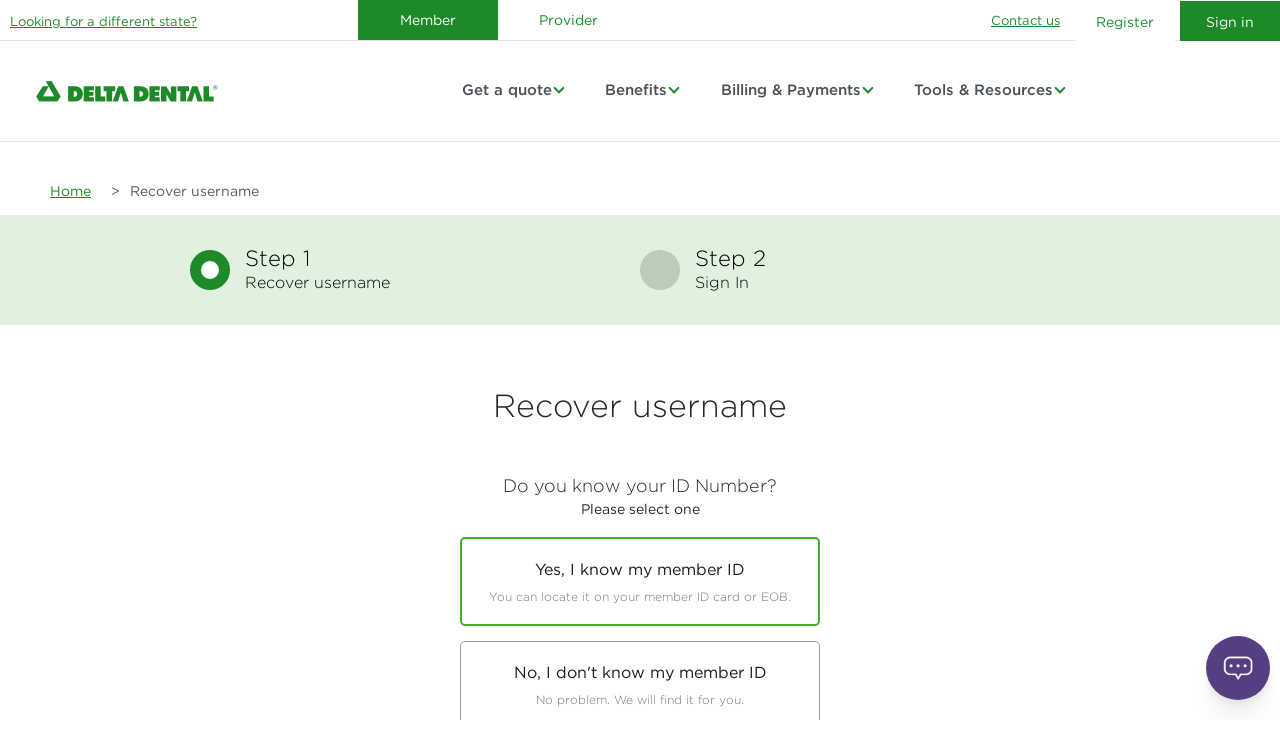

--- FILE ---
content_type: text/html; charset=utf-8
request_url: https://my.deltadentalcoversme.com/self-service/member/recover-username
body_size: 57828
content:

<!DOCTYPE html>
<html lang="en-us">
<head>
    <title>Recover Username | Delta Dental Covers Me</title>
    <meta name="description" content="Forgot your username? Follow these steps to recover your username." />
    <meta name="keywords" content="forgot username, username, recover username" />
    <meta http-equiv="X-UA-Compatible" content="IE=edge" />
    <meta http-equiv="Content-Type" content="text/html; charset=UTF-8" />
    <meta name="viewport" content="width=device-width" />
    <!-- Metatags -->
<meta property="og:site_name" content="Tenant 0" />
<meta property="og:locale" content="en_US" />
<meta property="og:author" content="Digital Platform" />
    <meta property="og:url" content="https://my.deltadentalcoversme.com/self-service/member/recover-username" />
    <meta property="og:title" content="Recover Username | Delta Dental Covers Me" />
    <meta property="og:description" content="Forgot your username? Follow these steps to recover your username." />

  <!-- Canonical URL -->
    <script type="text/javascript" src="/ruxitagentjs_ICA15789NPRTUVXfhqrux_10327251022105625.js" data-dtconfig="app=6c9885200e1edd77|cors=1|owasp=1|featureHash=ICA15789NPRTUVXfhqrux|xb=intelligentpixel^bs.modernimpact^bs.com*^p.*px^bs.ads^bs.linkedin^bs.com*|rdnt=1|uxrgce=1|cuc=e3hffv8i|mdl=mdcc2=20|mel=100000|dpvc=1|md=mdcc1=bdocument.referrer,mdcc2=bnavigator.userAgent,mdcc3=dutm_source,mdcc4=dutm_medium,mdcc5=dutm_campaign,mdcc6=dutm_term,mdcc7=dutm_content|lastModification=1765497791754|tp=500,50,0|srbbv=2|agentUri=/ruxitagentjs_ICA15789NPRTUVXfhqrux_10327251022105625.js|reportUrl=https://bf19316ymt.bf.dynatrace.com/bf|rid=RID_-1020883463|rpid=1155868021|domain=deltadentalcoversme.com" data-config='{"revision":1765497791754,"beaconUri":"https:\/\/bf19316ymt.bf.dynatrace.com\/bf","agentUri":"\/ruxitagentjs_ICA15789NPRTUVXfhqrux_10327251022105625.js","environmentId":"e3hffv8i","modules":"ICA15789NPRTUVXfhqrux"}' data-envconfig='{"tracestateKeyPrefix":"e2804aa6-e67c5af3"}' data-appconfig='{"app":"6c9885200e1edd77","requestExclusions":"intelligentpixel\\.modernimpact\\.com*|.*px\\.ads\\.linkedin\\.com*"}'></script><script type="text/javascript" src="/ruxitagentjs_ICA15789NPRTUVXfhqrux_10327251022105625.js" data-dtconfig="rid=RID_-1020883463|rpid=1155868021|domain=deltadentalcoversme.com|reportUrl=https://bf19316ymt.bf.dynatrace.com/bf|app=6c9885200e1edd77|cors=1|owasp=1|featureHash=ICA15789NPRTUVXfhqrux|xb=intelligentpixel^bs.modernimpact^bs.com*^p.*px^bs.ads^bs.linkedin^bs.com*|rdnt=1|uxrgce=1|cuc=e3hffv8i|mdl=mdcc2=20|mel=100000|dpvc=1|md=mdcc1=bdocument.referrer,mdcc2=bnavigator.userAgent,mdcc3=dutm_source,mdcc4=dutm_medium,mdcc5=dutm_campaign,mdcc6=dutm_term,mdcc7=dutm_content|lastModification=1765497791754|tp=500,50,0|srbbv=2|agentUri=/ruxitagentjs_ICA15789NPRTUVXfhqrux_10327251022105625.js" data-config='{"revision":1765497791754,"beaconUri":"https://bf19316ymt.bf.dynatrace.com/bf","agentUri":"/ruxitagentjs_ICA15789NPRTUVXfhqrux_10327251022105625.js","environmentId":"e3hffv8i","modules":"ICA15789NPRTUVXfhqrux"}' data-envconfig='{"tracestateKeyPrefix":"e2804aa6-e67c5af3"}' data-appconfig='{"app":"6c9885200e1edd77","requestExclusions":"intelligentpixel\\.modernimpact\\.com*|.*px\\.ads\\.linkedin\\.com*"}'></script><link rel="canonical" href="https://my.deltadentalcoversme.com/self-service/member/recover-username" />

  <link rel="icon" type="image/x-icon" href="/-/media/Smile/feature/whitelabel/Favicon.ashx">

  <style type="text/css">:root {
  --theme-color-primary: #1D8928;
  --theme-color-primary-darken: #215714;
  --theme-color-secondary: #41A928;
  --theme-color-surface: #F1FCF1;
  --theme-color-error: #D0021B;
  --theme-loading-spinner-url: url('');
}
</style>

  <link rel="stylesheet" href="https://use.fontawesome.com/releases/v5.8.2/css/all.css">

<link href="/smile_resources/css/core?v=PuJmw5yHbjzCR7AwO4vjlg6rrFtxtn10aDZxFhYq30o1" rel="stylesheet"/>

  
  <script> dataLayer = []; </script>
<!-- Google Tag Manager -->
<script>(function(w,d,s,l,i){w[l]=w[l]||[];w[l].push({'gtm.start':
new Date().getTime(),event:'gtm.js'});var f=d.getElementsByTagName(s)[0],
j=d.createElement(s),dl=l!='dataLayer'?'&l='+l:'';j.async=true;j.src=
'https://www.googletagmanager.com/gtm.js?id='+i+dl;f.parentNode.insertBefore(j,f);
})(window,document,'script','dataLayer','GTM-MRDCBLQ');</script>
<!-- End Google Tag Manager -->
<!-- 8West - Encara Google Tag Manager -->
<script>(function(w,d,s,l,i){w[l]=w[l]||[];w[l].push({'gtm.start':
new Date().getTime(),event:'gtm.js'});var f=d.getElementsByTagName(s)[0],
j=d.createElement(s),dl=l!='dataLayer'?'&l='+l:'';j.async=true;j.src=
'https://www.googletagmanager.com/gtm.js?id='+i+dl;f.parentNode.insertBefore(j,f);
})(window,document,'script','dataLayer','GTM-52XHXTL');</script>
<!-- End Google Tag Manager -->
<!-- DDPA Google Tag Manager -->
<script>(function(w,d,s,l,i){w[l]=w[l]||[];w[l].push({'gtm.start':
new Date().getTime(),event:'gtm.js'});var f=d.getElementsByTagName(s)[0],
j=d.createElement(s),dl=l!='dataLayer'?'&l='+l:'';j.async=true;j.src=
'https://www.googletagmanager.com/gtm.js?id='+i+dl;f.parentNode.insertBefore(j,f);
})(window,document,'script','dataLayer','GTM-NZV82B');</script>
<!-- End Google Tag Manager -->

  
</head>

  <body class="smile-skin-skin">
    <div data-js="antiForgeryTokenInput" id="antiForgeryTokenInput">
      <input name="__RequestVerificationToken" type="hidden" value="WZvCCl1YVZlNqeXgySbyVCFfYZEgPRuF-_v-n4u_o16A7MFU5p2vLAFu8zn6MrdA7e36N6HjY2DeDDSonK8BZppQb-1Xd9x9hx31BUcoJXo1" />
    </div>

    <!-- Google Tag Manager (noscript) -->
<noscript><iframe src="https://www.googletagmanager.com/ns.html?id=GTM-MRDCBLQ"
height="0" width="0" style="display:none;visibility:hidden"></iframe></noscript>
<!-- End Google Tag Manager (noscript) -->
<!-- 8 West Encara Google Tag Manager (noscript) -->
<noscript><iframe src="https://www.googletagmanager.com/ns.html?id=GTM-52XHXTL"
height="0" width="0" style="display:none;visibility:hidden"></iframe></noscript>
<!-- End Google Tag Manager (noscript) -->
<!-- DDPA Google Tag Manager (noscript) -->
<noscript><iframe src="https://www.googletagmanager.com/ns.html?id=GTM-NZV82B"
height="0" width="0" style="display:none;visibility:hidden"></iframe></noscript>
<!-- End Google Tag Manager (noscript) -->

    <div>
      <header role="banner">



<div data-js="headerContainer" class="border-bottom" data-sign-in-url="/sign-in">

  <div class="skip-link-popup">
    <a href="#page-body-content" class="secondaryButton skip-link" data-js="skipToMainContent" role="link" aria-live="polite"> Skip to main content</a>
  </div>

  <div class="smile_headerbar ">
    <div class="smile__container">
      <div class="smile_headerbar_container">

        <div class="smile__headerbar_different">
          <div>
            <a href="/our-company/member-network-locator">Looking for a different state?</a>
          </div>
        </div>

<nav data-js="desktopUserSelectionPanel" class="navbar navbar-menu navbar-expand-lg p-0 " aria-label="userSelection">
  <div class="container no-gutters p-0">
    <ul class="navbar-nav">
        <li class="nav-item">
          <a data-test-id="Patient" data-js="userSelectLink" href="/"
             class="primaryButton" data-user-type="Patient">
            Member
          </a>
        </li>
              <li class="nav-item">
          <a data-test-id="Provider" data-js="userSelectLink" href="/provider"
             class="secondaryButton" data-user-type="Provider">
            Provider
          </a>
        </li>
                </ul>
  </div>

</nav>
<div data-js="mobileUserSelectionPanelHeader" class="smile__headerbar_nota" style="display: none">
  <div class="smile__headerbar_nota_closed">
    <div data-js="toggleUserSelectionPanel">
      <span id="titlePrefixLabel" class="smile__headerbar_patient">
        For
        <span id="titleLabel" class="lowercase">Members</span>
      </span>
      <a data-test-id="NotAUserLink" role="button" class="smile__headerbar_patientlink" tabindex="0" aria-expanded="false" aria-controls="userSelectionContainer" aria-labelledby="titlePrefixLabel notAPrefixLabel">
        <span id="notAPrefixLabel">(Not a
          <span id="currentTitleLabel" class="lowercase">Member</span>?)</span>
      </a>
    </div>
  </div>
</div>        <nav aria-label="User Account Options" class="smile_headerbar_rightcontent">
          <div role="list">
                <div class="smile_headerbar_contactus" role="listitem">
                  <a href="/contact-us">Contact us</a>
                </div>
                <div class="smile__headerbar_register" role="listitem">
                  <a data-test-id="HeaderRegisterButton" class="waves-effect waves-light" href="/self-service/registration">Register</a>
                </div>
                <div class="smile__headerbar_signin signin_redirect" role="listitem">
                  <a href="/sign-in">
                    <span data-test-id="HeaderSignInButton">Sign in</span>
                  </a>
                </div>

          </div>
        </nav>
      </div>
    </div>
  </div>



<div class="smile__iam_fullcontainer">
  <div id="userSelectionContainer" data-js="mobileUserSelectionPanel" class="smile__container smile__headerbar_iam_list" style="display: none">
    <a data-js="toggleUserSelectionPanel" class="header-bar-iam-close-link">
      <span class="theme-icon-green-close"></span>
      <span class="header-bar-iam-close-mobile">Dismiss</span>
    </a>
    <div id="iAmLabel" class="smile_headerbar_iam_body">
      I am a
    </div>
    <div class="smile__headerbar_iam_buttons" role="group" aria-labelledby="iAmLabel">
        <a data-test-id="Patient" data-js="userSelectLink" href="/"
           class="user-type-select-link primaryButton" data-user-type="Patient">
          Member
        </a>

        <a data-test-id="Provider" data-js="userSelectLink" href="/provider"
           class="user-type-select-link secondaryButton" data-user-type="Provider">
          Provider
        </a>
                </div>
  </div>
</div>

  

</div>

<div class="border-bottom" style="">
  <div class="smile__container smile__headercontainer">
    <div>
      <a tabindex="0" class="smile__header_logo " href="/">
        <img src="/-/media/DDCM/Logos/Delta-Dental-Logo.ashx?h=100&amp;iar=0&amp;w=183&amp;hash=4406CF25289AABA1A4C2A86324D285DC" alt="delta_dental" width="183" height="100" />
      </a>
    </div>


    <div data-js="headerNavigation" class="smile__header">
      <div class="nav-menu">
        <nav data-js="navigationMenu" class="nav-menu-items" aria-label="primary">
          <ul>
<li data-js="toggleNavItem" class="nav-item"  data-js-ui-rule-feature-id="" >
  <div data-test-id="{98F7BAD0-83B4-4F9C-A995-852D01F1D7B0}" class="smile__menumainitem">
    
    <a href="/sales/start" class="NavLink desktop-only">Get a quote</a>
    <button data-js="navToggleButton" class="chevron bottom desktop-only" aria-controls="Get a quote-Nav" aria-expanded="false" aria-label="Get a quote"></button>
    
    <a role="button" class="NavLink mobile-only" data-js="navToggleButton" aria-controls="Get a quote-Nav" aria-expanded="false" aria-label="Get a quote">
      <span>Get a quote</span>
      <span class="chevron bottom"></span>
    </a>
  </div>
  <div class="smile_megapanel_list">
    <div data-js="navToggleSection" id="Get a quote-Nav" class="smile__grid smile__megagrid">
      <div class="col-1">
        <div class="smile__megalist">
          <div class="smile__megalist_title">
            
          </div>
          <div class="smile__megalist_left">
            <style>
    @media (max-width: 550px) {
    .hideText{
    visibility: hidden;
    }
    .smile__megalist_ul .mobile {
    margin-top:-130px;
    }
    }
</style>
<div class="hideText">
<h3 style="padding:10px;">Delta Dental Individual and Family&trade; Plans</h3>
<p style="line-height: 150%; padding-left:10px; padding-bottm:25px;">Coverage to protect your smile and your vision that's easy and affordable.</p>
</div>
<ul class="smile__megalist_ul">
    <li class="mobile"><a href="https://my.deltadentalcoversme.com/sales/start">Get a quote </a><span class="chevron right"></span></li>
</ul>
          </div>
        </div>
        <div class="smile__megaright">
          <div style="text-align:center;">
<h5 style="line-height:150%;">Need help getting coverage?</h5>
<p style="line-height:200%; padding: 15px;"><img src="/-/media/DDCM/Global-Icons/Call-Us-Icon.ashx?h=90&amp;w=90&amp;hash=2B0DE9A6486295AAE08770FBDF33E8C8" style="width:90px; height:90px;" alt="Call us icon" /></p>
<p style="line-height:150%;"><a href="tel:18447645301">1-844-764-5301</a><br/> Monday - Friday<br/>7 AM - 7 PM (CST)</p>
</div>
        </div>
      </div>
    </div>
  </div>
</li><li data-js="toggleNavItem" class="nav-item"  data-js-ui-rule-feature-id="" >
  <div data-test-id="{74D852B9-4603-4193-AA06-8BE22DB4044E}" class="smile__menumainitem">
    
    <a href="/my-benefits" class="NavLink desktop-only">Benefits</a>
    <button data-js="navToggleButton" class="chevron bottom desktop-only" aria-controls="Benefits-Nav" aria-expanded="false" aria-label="Benefits"></button>
    
    <a role="button" class="NavLink mobile-only" data-js="navToggleButton" aria-controls="Benefits-Nav" aria-expanded="false" aria-label="Benefits">
      <span>Benefits</span>
      <span class="chevron bottom"></span>
    </a>
  </div>
  <div class="smile_megapanel_icon">
    <div data-js="navToggleSection" id="Benefits-Nav" class="smile__grid smile__megagrid ">
      <div class="col-1">
        <ul class="smile__megamenu_ul" data-columns="2">

            <li>
              <a aria-labelledby="ot-heading-1" data-test-id="{816D5519-606F-449C-B6B0-7CF67AFC1493}" href="/private/member/my-benefits/coverage-overview" target="_self" class="NavLink">
                <img src="/-/media/DDCM/Provider-Icons/Patient-Benefits-Locked-Icon.ashx" alt="Patient benefits icon with a lock symbol">
                <span id="ot-heading-1" aria-hidden="true">Coverage Overview</span>
              </a>
            </li>
            <li>
              <a aria-labelledby="ot-heading-2" data-test-id="{AC9F421C-038E-46AC-AF17-8633B2782567}" href="/private/member/my-benefits/my-claims" target="_self" class="NavLink">
                <img src="/-/media/DDCM/Provider-Icons/Claims-Locked-Icon.ashx" alt="Claim status icon with a lock symbol">
                <span id="ot-heading-2" aria-hidden="true">Claims &amp; Explanation of Benefits</span>
              </a>
            </li>
            <li>
              <a aria-labelledby="ot-heading-3" data-test-id="{1664D146-4E9D-4FBD-BDA5-D4F8BA455AD0}" href="/private/member/my-benefits/my-usage" target="_self" class="NavLink">
                <img src="/-/media/DDCM/Provider-Icons/Maximums-Deductibles-Locked-Icon.ashx" alt="Maximums and deductibles icon with lock symbol">
                <span id="ot-heading-3" aria-hidden="true">Benefits Usage</span>
              </a>
            </li>
            <li>
              <a aria-labelledby="ot-heading-4" data-test-id="{F365EA27-950E-481F-B491-809B52AE6159}" href="/private/member/my-benefits/annual-summary" target="_self" class="NavLink">
                <img src="/-/media/DDCM/Provider-Icons/Annual-Summary-Locked-Icon.ashx" alt="Payment history icon with lock symbol">
                <span id="ot-heading-4" aria-hidden="true">Annual Summary</span>
              </a>
            </li>
        </ul>
        <div class="smile__megaright">
          <h5 style="text-align:center;">Sign in to access more member tools and resources.</h5>
<p style="text-align:center; vertical-align: top; padding-top:16px;"><img height="89" alt="Sign in icon" width="89" src="/-/media/DDCM/Global-Icons/Sign-In-Icon.ashx?h=89&amp;w=89&amp;hash=048C549AFCCAC1B1FEF55226C82FE39E" /></p>
<p style="display:block; text-align: center; margin-left: auto; margin-right: auto; margin-top: 20px; width: 155px;">
<a href="/private/member/dashboard" class="primaryButton">Sign in</a></p>
<br />
<a href="/self-service/registration" style="display:block; text-align: center;">Register for an account</a>
        </div>
      </div>
    </div>
  </div>
</li>
<li data-js="toggleNavItem" class="nav-item"  data-js-ui-rule-feature-id="" >
  <div data-test-id="{06AC93FC-9FFC-4A16-B415-40E91D835A2B}" class="smile__menumainitem">
    
    <a href="/billing-and-payments" class="NavLink desktop-only">Billing &amp; Payments</a>
    <button data-js="navToggleButton" class="chevron bottom desktop-only" aria-controls="Billing &amp; Payments-Nav" aria-expanded="false" aria-label="Billing &amp; Payments"></button>
    
    <a role="button" class="NavLink mobile-only" data-js="navToggleButton" aria-controls="Billing &amp; Payments-Nav" aria-expanded="false" aria-label="Billing &amp; Payments">
      <span>Billing &amp; Payments</span>
      <span class="chevron bottom"></span>
    </a>
  </div>
  <div class="smile_megapanel_icon">
    <div data-js="navToggleSection" id="Billing &amp; Payments-Nav" class="smile__grid smile__megagrid ">
      <div class="col-1">
        <ul class="smile__megamenu_ul" data-columns="2">

            <li>
              <a aria-labelledby="ot-heading-1" data-test-id="{19038360-0962-4F7A-B38F-DBCDF82CE17A}" href="/private/member/billing-history" target="_self" class="NavLink">
                <img src="/-/media/DDCM/Provider-Icons/Billing-History-Locked-Icon.ashx" alt="Billing history icon with lock symbol">
                <span id="ot-heading-1" aria-hidden="true">Billing History</span>
              </a>
            </li>
            <li>
              <a aria-labelledby="ot-heading-2" data-test-id="{750E849D-0EB3-4CE9-922E-E4DE3C5335F3}" href="/private/member/billing-information" target="_self" class="NavLink">
                <img src="/-/media/DDCM/Provider-Icons/Preauthorization-Locked-Icon.ashx" alt="Billing preference icon with lock symbol">
                <span id="ot-heading-2" aria-hidden="true">Billing Information</span>
              </a>
            </li>
            <li>
              <a aria-labelledby="ot-heading-3" data-test-id="{13A8BE61-5C80-4273-ADBF-B1C7432D22BC}" href="/one-time-payment/member-information" target="_self" class="NavLink">
                <img src="/-/media/DDCM/Provider-Icons/Payment-Info-Icon.ashx" alt="Payment information icon">
                <span id="ot-heading-3" aria-hidden="true">Make A Payment</span>
              </a>
            </li>
        </ul>
        <div class="smile__megaright">
          <h5 style="text-align:center;">Sign in to access more member tools and resources.</h5>
<p style="text-align:center; vertical-align: top; padding-top:16px;"><img height="89" alt="Sign in icon" width="89" src="/-/media/DDCM/Global-Icons/Sign-In-Icon.ashx?h=89&amp;w=89&amp;hash=048C549AFCCAC1B1FEF55226C82FE39E" /></p>
<p style="display:block; text-align: center; margin-left: auto; margin-right: auto; margin-top: 20px; width: 155px;">
<a href="/private/member/dashboard" class="primaryButton">Sign in</a></p>
<br />
<a href="/self-service/registration" style="display:block; text-align: center;">Register for an account</a>
        </div>
      </div>
    </div>
  </div>
</li>
<li data-js="toggleNavItem" class="nav-item"  data-js-ui-rule-feature-id="" >
  <div data-test-id="{2DEE5433-DD39-403E-8BAC-A1E241CC4C5F}" class="smile__menumainitem">
    
    <a href="/tools-and-resources" class="NavLink desktop-only">Tools &amp; Resources</a>
    <button data-js="navToggleButton" class="chevron bottom desktop-only" aria-controls="Tools &amp; Resources-Nav" aria-expanded="false" aria-label="Tools &amp; Resources"></button>
    
    <a role="button" class="NavLink mobile-only" data-js="navToggleButton" aria-controls="Tools &amp; Resources-Nav" aria-expanded="false" aria-label="Tools &amp; Resources">
      <span>Tools &amp; Resources</span>
      <span class="chevron bottom"></span>
    </a>
  </div>
  <div class="smile_megapanel_icon">
    <div data-js="navToggleSection" id="Tools &amp; Resources-Nav" class="smile__grid smile__megagrid ">
      <div class="col-1">
        <ul class="smile__megamenu_ul" data-columns="2">

            <li>
              <a aria-labelledby="ot-heading-1" data-test-id="{7BAE8CA7-B835-4690-B462-E9B2E575A1F8}" href="/fad/search" target="_self" class="NavLink">
                <img src="/-/media/DDCM/Provider-Icons/Refer-A-Patient-Icon.ashx" alt="Refer a patient icon">
                <span id="ot-heading-1" aria-hidden="true">Find A Provider</span>
              </a>
            </li>
            <li>
              <a aria-labelledby="ot-heading-2" data-test-id="{F94F012A-86CD-4C10-82A3-C84E1C723BA8}" href="/tools-and-resources/download-forms" target="_self" class="NavLink">
                <img src="/-/media/DDCM/Provider-Icons/Download-Forms-Icon.ashx" alt="Forms icon">
                <span id="ot-heading-2" aria-hidden="true">Member Forms</span>
              </a>
            </li>
            <li>
              <a aria-labelledby="ot-heading-3" data-test-id="{0C306F15-438F-4C72-8378-5F39AA341531}" href="/tools-and-resources/faq" target="_self" class="NavLink">
                <img src="/-/media/DDCM/Provider-Icons/FAQ-Icon.ashx" alt="FAQ icon">
                <span id="ot-heading-3" aria-hidden="true">Frequently Asked Questions</span>
              </a>
            </li>
            <li>
              <a aria-labelledby="ot-heading-4" data-test-id="{79D9DC18-B680-439C-BBCF-4322F1A0F80F}" href="/tools-and-resources/glossary" target="_self" class="NavLink">
                <img src="/-/media/DDCM/Provider-Icons/Glossary-Icon.ashx" alt="Glossary icon">
                <span id="ot-heading-4" aria-hidden="true">Glossary</span>
              </a>
            </li>
            <li>
              <a aria-labelledby="ot-heading-5" data-test-id="{875518C1-DAD4-45EA-9A03-282147215CA3}" href="http://oralhealth.deltadental.com/" target="_blank" class="NavLink">
                <img src="/-/media/DDCM/Provider-Icons/Dental-Resources-Icon.ashx" alt="Oral health resources icon">
                <span id="ot-heading-5" aria-hidden="true">Oral Health Resources</span>
              </a>
            </li>
        </ul>
        <div class="smile__megaright">
          <h5 style="text-align:center;">Sign in to access more member tools and resources.</h5>
<p style="text-align:center; vertical-align: top; padding-top:16px;"><img height="89" alt="Sign in icon" width="89" src="/-/media/DDCM/Global-Icons/Sign-In-Icon.ashx?h=89&amp;w=89&amp;hash=048C549AFCCAC1B1FEF55226C82FE39E" /></p>
<p style="display:block; text-align: center; margin-left: auto; margin-right: auto; margin-top: 20px; width: 155px;">
<a href="/private/member/dashboard" class="primaryButton">Sign in</a></p>
<br />
<a href="/self-service/registration" style="display:block; text-align: center;">Register for an account</a>
        </div>
      </div>
    </div>
  </div>
</li>

          </ul>
        </nav>

        <div data-js="navButtons" class="nav-buttons">
              <a data-test-id="HeaderSignInButton" class="signInButton btn btn-primary m-0 waves-effect waves-effect" href="/sign-in">Sign in</a>

          <a data-js="toggleMobileMenu" class="smile__mobilemenu_btn" role="button" aria-label="Hamburger menu" aria-expanded="false">
            <i class="fas fa-bars"></i>
          </a>

        </div>
      </div>

      
    </div>
  </div>
</div>

<div data-js="mobileMenu" class="smile__mobilemenu " style="display: none" role="dialog" aria-labelledby="menuTitle">
  <div class="smile__mobilemenu_active"></div>
  <div class="smile__mobilemenu_header">
    <div class="smile__mobilemenu_title" id="menuTitle">Menu</div>
        <a href="/sign-in" class="signInButton btn btn-primary m-0 waves-effect waves-effect">Sign In</a>


    <a data-js="closeMobileMenu" role="button" aria-label="close hamburger menu" id="mobileMenuClose_btn" class="smile__mobilemenu_close">
      <span class="theme-icon-close-mobile"> </span>
    </a>
  </div>

  <ul class="smile__menulist">
        <li data-js="toggleNavItem" class="nav-item" >
          <a href="/self-service/registration" tabindex="0">
            <span>Register</span><span class="chevron right"></span>
          </a>
        </li>

    <li class="nav-item">
      <span>
        <a href="/our-company/member-network-locator">Looking for a different state?</a>
        <span class="chevron right"></span>
      </span>
    </li>
  </ul>

  <div class="smile__mobilemenu_content">
    <a href="/contact-us">Contact us</a>
  </div>
</div>


      </header>

      <main data-js="pageBodyContent" id="page-body-content" role="main" tabindex="-1">
        




    <!-- Breadcrumb: start -->
    <div id="idBreadcrumbNavigation" class="breadcrumbWrapper print-hide" style="visibility: style">
      <div class="breadcrumbCenter">
        <nav data-test-id="BreadcrumbLabel" aria-label="breadcrumbs" id="breadcrumb_BreadcrumbLabel" data-js="breadcrumbLabel">
          <ol class='breadcrumbList'><li class='breadcrumbLink'><a href='/'>Home</a></li><li aria-hidden='true'>  &gt; </li><li><a href='' aria-current='page'>Recover username</a></li></ol>
        </nav>
      </div>
    </div>
    <!-- Breadcrumb: end -->

        
<link href="/smile_resources/css/selfservice/passwordandusernamerecovery?v=pCMtB3-WhAsjuhrASrCfIihvACwTR_z7jh8guy17e6Y1" rel="stylesheet"/>




<div data-js="recoverUsernameContainer">
    <div class="smile__stepper-container">
    <div class="smile__container">
      <div class="smile__grid">
        <ol class="stepper-steps" role="list">
            <li class="single-step" role="listitem" aria-current=step>
              <div class="step-indicator active
                   "></div>
              <h3>
                Step 1
              </h3>
              <p>
                <span data-js="stepperStep1Text">Recover username&nbsp;</span>
                <a href="#" data-js="stepperStep1Link" style="display: none">Recover username</a>
                  <span class="sr-only smile_stepper_container_mobile hidden">Current Step</span>
              </p>
            </li>
                      <li class="single-step" role="listitem" >
              <div class="step-indicator 
                   "></div>
              <h3>
                Step 2
              </h3>
              <p>
                <span>Sign In&nbsp;</span>
              </p>
            </li>
                  </ol>
      </div>
    </div>
  </div>

  <div class="smile__container smile__recovery_container" style="display: none" data-bind="visible:true">

    <div class="smile__grid">

      <!-- Title, subtitle-->
      <h1 class="smile__recoverpassword-title">
        Recover username
      </h1>
      <div class="bodyCopyLarge smile__recoverpassword-sub">
        
      </div>
      <!-- /Title, subtitle-->

      <!-- Member information -->
<form id="RecoverUsernameForm" data-js="recoverUsernameForm" class="smile__container component_form">
  <div>
    

    <div data-js="usernameNotFoundMsg" class="alert-warning" role="alert" style="display: none">We do not recognize the information provided. Please try again.</div>

    <input data-bind="value : MemberIdAvailable" data-val="true" data-val-required="Required field" id="MemberIdAvailable" name="MemberIdAvailable" type="hidden" value="False" />

    <!-- Member ID -->
    <div class="register__accountType member_id_number">
      <h3 id="isMemberLegend" aria-level="2">
        Do you know your ID Number?
      </h3>
      Please select one

      <div role="radiogroup" class="account__select" aria-labelledby="isMemberLegend">
        <div id="memYes" role="radio" data-js="memberIdYesButton" class="selectorBoxes" tabindex="0" data-bind="css: { selected: MemberIdAvailable() }, attr: { 'aria-checked': MemberIdAvailable().toString() }, click: memberIdSelected">
          Yes, I know my member ID
          <p class="subText">
            You can locate it on your member ID card or EOB.
          </p>
        </div>
        <div id="memNo" role="radio" data-js="memberIdNoButton" class="selectorBoxes" tabindex="-1" data-bind="css: { selected: !MemberIdAvailable() }, attr: { 'aria-checked': (!MemberIdAvailable()).toString() }, click: memberIdUnknownSelected">
          No, I don&#39;t know my member ID
          <p class="subText">
            No problem. We will find it for you.
        </div>
      </div>
    </div>
    <!-- /Member ID  -->

    <div class="field-container" aria-hidden="true">
      <span class="recover-form-required">*</span> indicates required field
    </div>

    <div class="smile__recover_form_row">
      <div data-bind="visible: MemberIdAvailable()">
        <div class="inputWrapper field-container">
          <label for="MemberId">Member ID</label>
          <span aria-hidden="true" class="recover-form-required">*</span>
          <span class="field-validation-valid" data-valmsg-for="MemberId" data-valmsg-replace="true"></span>
          <input aria-invalid="false" data-js="memberId" data-val="true" data-val-maxlength="Maximum 35 characters" data-val-maxlength-max="35" data-val-requiredif="Required field" data-val-requiredif-dependentproperty="MemberIdAvailable" data-val-requiredif-desiredvalue="true" id="MemberId" name="MemberId" required="true" type="text" value="" />
        </div>
      </div>
    </div>

    <div class="smile__recover_form_row">
      <div class="inputWrapper field-container">
        <label for="FirstName">First name</label>
        <span aria-hidden="true" class="recover-form-required">*</span>
        <span class="field-validation-valid" data-valmsg-for="FirstName" data-valmsg-replace="true"></span>
        <input aria-invalid="false" autocomplete="given-name" data-js="firstName" data-val="true" data-val-maxlength="Maximum 50 characters" data-val-maxlength-max="50" data-val-required="Required field" id="FirstName" name="FirstName" required="true" type="text" value="" />
      </div>
    </div>

    <div class="smile__recover_form_row">
      <div class="inputWrapper field-container">
        <label for="LastName">Last name</label>
        <span aria-hidden="true" class="recover-form-required">*</span>
        <span class="field-validation-valid" data-valmsg-for="LastName" data-valmsg-replace="true"></span>
        <input aria-invalid="false" autocomplete="family-name" data-val="true" data-val-maxlength="Maximum 50 characters" data-val-maxlength-max="50" data-val-required="Required field" id="LastName" name="LastName" required="true" type="text" value="" />
      </div>
    </div>

    <div class="smile__recover_form_row">
      <div class="inputWrapper field-container">
        <label for="Email">Email</label>
        <span aria-hidden="true" class="recover-form-required">*</span>
        <span class="field-validation-valid" data-valmsg-for="Email" data-valmsg-replace="true"></span>
        <input aria-invalid="false" autocomplete="email" data-val="true" data-val-maxlength="Maximum 50 characters" data-val-maxlength-max="50" data-val-regex="Invalid email format" data-val-regex-pattern="^(?:[\&quot;a-zA-Z0-9_&#39;^&amp;\/+-])+(?:\.(?:[a-zA-Z0-9_&#39;^&amp;\/+-])+)*@(?:(?:\[?(?:(?:25[0-5]|2[0-4][0-9]|[01]?[0-9][0-9]?))\.){3}(?:(?:25[0-5]|2[0-4][0-9]|[01]?[0-9][0-9]?)\]?)|(?:[a-zA-Z0-9-]+\.)+(?:[a-zA-Z]){2,})$" data-val-required="Required field" id="Email" maxlength="50" name="Email" required="true" type="text" value="" />
      </div>
    </div>

    <div data-js="dobWrapper" class="inputWrapper field-container dateofbirth">
      <fieldset>
        <legend data-js="dobLabel">Date of birth<span aria-hidden="true" class="recover-form-required"> *</span></legend>

        <div data-js="dobFieldMonth" class="dobWrapper dobContainer">
          <span class="field-validation-valid" data-valmsg-for="DOBMonth" data-valmsg-replace="true"></span>
          <select aria-invalid="false" aria-label="Month" autocomplete="bday-month" data-val="true" data-val-maxlength="Maximum 35 characters" data-val-maxlength-max="35" data-val-required="Required field" id="DOBMonth" name="DOBMonth" required="true"><option value="">MM</option>
<option value="1">1</option>
<option value="2">2</option>
<option value="3">3</option>
<option value="4">4</option>
<option value="5">5</option>
<option value="6">6</option>
<option value="7">7</option>
<option value="8">8</option>
<option value="9">9</option>
<option value="10">10</option>
<option value="11">11</option>
<option value="12">12</option>
</select>
        </div>
        <div data-js="dobFieldDay" class="dobWrapper dobContainer">
          <span class="field-validation-valid" data-valmsg-for="DOBDay" data-valmsg-replace="true"></span>
          <select aria-invalid="false" aria-label="Day" autocomplete="bday-day" data-val="true" data-val-maxlength="Maximum 35 characters" data-val-maxlength-max="35" data-val-required="Required field" id="DOBDay" name="DOBDay" required="true"><option value="">DD</option>
<option value="1">1</option>
<option value="2">2</option>
<option value="3">3</option>
<option value="4">4</option>
<option value="5">5</option>
<option value="6">6</option>
<option value="7">7</option>
<option value="8">8</option>
<option value="9">9</option>
<option value="10">10</option>
<option value="11">11</option>
<option value="12">12</option>
<option value="13">13</option>
<option value="14">14</option>
<option value="15">15</option>
<option value="16">16</option>
<option value="17">17</option>
<option value="18">18</option>
<option value="19">19</option>
<option value="20">20</option>
<option value="21">21</option>
<option value="22">22</option>
<option value="23">23</option>
<option value="24">24</option>
<option value="25">25</option>
<option value="26">26</option>
<option value="27">27</option>
<option value="28">28</option>
<option value="29">29</option>
<option value="30">30</option>
<option value="31">31</option>
</select>
        </div>
        <div data-js="dobFieldYear" class="dobWrapper dobContainer">
          <span class="field-validation-valid" data-valmsg-for="DOBYear" data-valmsg-replace="true"></span>
          <select aria-invalid="false" aria-label="Year" autocomplete="bday-year" data-val="true" data-val-maxlength="Maximum 35 characters" data-val-maxlength-max="35" data-val-required="Required field" id="DOBYear" name="DOBYear" required="true"><option value="">YYYY</option>
<option value="2026">2026</option>
<option value="2025">2025</option>
<option value="2024">2024</option>
<option value="2023">2023</option>
<option value="2022">2022</option>
<option value="2021">2021</option>
<option value="2020">2020</option>
<option value="2019">2019</option>
<option value="2018">2018</option>
<option value="2017">2017</option>
<option value="2016">2016</option>
<option value="2015">2015</option>
<option value="2014">2014</option>
<option value="2013">2013</option>
<option value="2012">2012</option>
<option value="2011">2011</option>
<option value="2010">2010</option>
<option value="2009">2009</option>
<option value="2008">2008</option>
<option value="2007">2007</option>
<option value="2006">2006</option>
<option value="2005">2005</option>
<option value="2004">2004</option>
<option value="2003">2003</option>
<option value="2002">2002</option>
<option value="2001">2001</option>
<option value="2000">2000</option>
<option value="1999">1999</option>
<option value="1998">1998</option>
<option value="1997">1997</option>
<option value="1996">1996</option>
<option value="1995">1995</option>
<option value="1994">1994</option>
<option value="1993">1993</option>
<option value="1992">1992</option>
<option value="1991">1991</option>
<option value="1990">1990</option>
<option value="1989">1989</option>
<option value="1988">1988</option>
<option value="1987">1987</option>
<option value="1986">1986</option>
<option value="1985">1985</option>
<option value="1984">1984</option>
<option value="1983">1983</option>
<option value="1982">1982</option>
<option value="1981">1981</option>
<option value="1980">1980</option>
<option value="1979">1979</option>
<option value="1978">1978</option>
<option value="1977">1977</option>
<option value="1976">1976</option>
<option value="1975">1975</option>
<option value="1974">1974</option>
<option value="1973">1973</option>
<option value="1972">1972</option>
<option value="1971">1971</option>
<option value="1970">1970</option>
<option value="1969">1969</option>
<option value="1968">1968</option>
<option value="1967">1967</option>
<option value="1966">1966</option>
<option value="1965">1965</option>
<option value="1964">1964</option>
<option value="1963">1963</option>
<option value="1962">1962</option>
<option value="1961">1961</option>
<option value="1960">1960</option>
<option value="1959">1959</option>
<option value="1958">1958</option>
<option value="1957">1957</option>
<option value="1956">1956</option>
<option value="1955">1955</option>
<option value="1954">1954</option>
<option value="1953">1953</option>
<option value="1952">1952</option>
<option value="1951">1951</option>
<option value="1950">1950</option>
<option value="1949">1949</option>
<option value="1948">1948</option>
<option value="1947">1947</option>
<option value="1946">1946</option>
<option value="1945">1945</option>
<option value="1944">1944</option>
<option value="1943">1943</option>
<option value="1942">1942</option>
<option value="1941">1941</option>
<option value="1940">1940</option>
<option value="1939">1939</option>
<option value="1938">1938</option>
<option value="1937">1937</option>
<option value="1936">1936</option>
<option value="1935">1935</option>
<option value="1934">1934</option>
<option value="1933">1933</option>
<option value="1932">1932</option>
<option value="1931">1931</option>
<option value="1930">1930</option>
<option value="1929">1929</option>
<option value="1928">1928</option>
<option value="1927">1927</option>
<option value="1926">1926</option>
<option value="1925">1925</option>
<option value="1924">1924</option>
<option value="1923">1923</option>
<option value="1922">1922</option>
<option value="1921">1921</option>
<option value="1920">1920</option>
<option value="1919">1919</option>
<option value="1918">1918</option>
<option value="1917">1917</option>
<option value="1916">1916</option>
<option value="1915">1915</option>
<option value="1914">1914</option>
<option value="1913">1913</option>
<option value="1912">1912</option>
<option value="1911">1911</option>
<option value="1910">1910</option>
<option value="1909">1909</option>
<option value="1908">1908</option>
<option value="1907">1907</option>
<option value="1906">1906</option>
<option value="1905">1905</option>
<option value="1904">1904</option>
<option value="1903">1903</option>
<option value="1902">1902</option>
<option value="1901">1901</option>
<option value="1900">1900</option>
</select>
        </div>
      </fieldset>
    </div>

    <div class="smile__recover_form_row">
      <div data-bind="visible: !MemberIdAvailable()">
        <div class="inputWrapper field-container">
          <label for="AddressLine1">Street address</label>
          <span aria-hidden="true" class="recover-form-required">*</span>
          <span class="field-validation-valid" data-valmsg-for="AddressLine1" data-valmsg-replace="true"></span>
          <input autocomplete="address-line1" data-val="true" data-val-maxlength="Maximum 40 characters" data-val-maxlength-max="40" data-val-requiredif="Required field" data-val-requiredif-dependentproperty="MemberIdAvailable" data-val-requiredif-desiredvalue="false" id="AddressLine1" name="AddressLine1" required="true" type="text" value="" />
        </div>
      </div>
    </div>

    <!-- /Member information -->
    <!-- Buttons -->
    <div data-js="usernameRecoverFormButtons" class="smile__recover_form_buttonrow">
      <a class="mobileHide" data-js="cancel" role="link">Cancel</a>
      <button id="continueBtn" data-test-id="GeneralButtonContinue" data-js="submit" type="submit" class="primaryButton" value="">
        Continue
      </button>
      <a data-js="cancel" class="mobileShow" role="link">Cancel</a>
    </div>

    <!-- /Buttons -->
    <!-- ReCaptcha -->
    <div data-bind="visible: !MemberIdAvailable()">

      





    <div class="inputWrapper field-container">
      <span class="field-validation-valid" data-valmsg-for="ReCaptchaVerificationToken" data-valmsg-replace="true"></span>
    </div>

<input data-js="reCaptchaVerification" id="ReCaptchaVerificationToken" name="ReCaptchaVerificationToken" type="hidden" value="" />
<div class="g-recaptcha" data-size="invisible" data-badge="bottomleft" data-sitekey="6LeIc_IdAAAAAF0kVwVsnLgECMSmRsyjbHlrz2yF" data-tabindex="0"
     data-callback="reCaptchaCallback" data-expired-callback="reCaptchaExpiredCallback">
</div>



    </div>
  </div>
</form>

    </div>
  </div>
</div>
<div class="smile__container Talkdesk">
  <div class="smile__grid" >
    <!-- Start of Talkdesk Code -->
    <script>
      var webchat;
      (function(window, document, node, props, configs) {
        if (window.TalkdeskChatSDK) {
          console.error("TalkdeskChatSDK already included");
          return;
        }
        var divContainer = document.createElement("div");
        divContainer.id = node;
        document.body.appendChild(divContainer);
        var src = "https://talkdeskchatsdk.talkdeskapp.com/v2/talkdeskchatsdk.js";
        var script = document.createElement("script");
        var firstScriptTag = document.getElementsByTagName("script")[0];
        script.type = "text/javascript";
        script.charset = "UTF-8";
        script.id = "tdwebchatscript";
        script.src = src;
        script.async = true;
        firstScriptTag.parentNode.insertBefore(script, firstScriptTag);
        script.onload = function() {
          webchat = TalkdeskChatSDK(node, props);
          webchat.init(configs);
          /*
           * Send custom data from your website to TalkDesk!
           * If you would like to do it, you need to remove the following commented code and
           * modify the webchat.setContextParam parameters to pass in the data you need.
           */
           /*function setContext() {
             webchat.setContextParam({ "var1": "value1", "var2": "value2", "var3": 100 })
           }
           // Send data when the chat conversation is initiated
           webchat.onConversationStart = function() {
             setContext()
           }
           // Send data when the chat widget is open
           webchat.onOpenWebchat = function() {
             setContext()
           }*/
        };
      })(
        window,
        document,
        "tdWebchat",
        { touchpointId: "b97a459b81d94ceea8ecde7ca49e8c20", accountId: "", region: "td-us-1" },
        { enableValidation: false, enableEmoji: true, enableUserInput: true, enableAttachments: false, styles: {
          "chatThemeColor": "#573d82",
          "chatHoverThemeColor": "#705A95",
          "chatTitle": "Chat with Delta Dental",
          "chatSubtitle": "",
          "chatTitleIcon": "https://my.deltadentalcoversme.com/-/media/DDCM/Talkdesk/Low-Chat-Icon.ashx",
          "chatIcon": "https://my.deltadentalcoversme.com/-/media/DDCM/Talkdesk/Chat-Icon.ashx",
          "botIcon": "https://my.deltadentalcoversme.com/-/media/DDCM/Talkdesk/Delta-Dental-Icon.ashx",
          "botTextColor": "#262626",
          "botAnchorTextColor": "#262626",
          "botnchorTextColorVisited": "#262626",
          "botBackgroundColor": "#ecf6e8",
          "customFieldLabelColor": "#262626",
          "customFieldLabelFontFamily": "Gotham",
          "customDropdownLabelColor": "#262626",
          "customDropdownLabelFontFamily": "Gotham",
          "customDropdownInputFontFamily": "Gotham",
          "customDropdownInputColor": "#666666",
          "customButtonColor": "#41A928",
          "customButtonBackgroundColor": "#ffffff",
          "customButtonBorderColor": "#41A928",
          "customButtonFontFamily": "Gotham",
          "customButtonFontSize": "14px",
          "customMessageBackgroundColor": "#ecf6e8",
          "customMessageNoBubbleColor": "#ecf6e8",
          "customMessageNoBubbleFontFamily": "Gotham",
          "customMessageColor": "#262626",
          "customMessageFontFamily": "Gotham",
          "customFieldInputFontFamily": "Gotham",
          "customFieldInputColor":"#666666",
          "welcomeMessageBackgroundColor": "#e6e7e8",
          "welcomeMessageTitleColor": "#262626",
          "welcomeMessageContentColor": "#262626",
          "welcomeMessageContentFamilyFont": "Gotham",
          "welcomeMessageTitleFontFamily": "Gotham",
          "customTextBubbleFontFamily": "Gotham",
          "customTextBubbleColor": "#262626",
          "userBackgroundColor": "#41A928",
          "userTextColor": "#ffffff",
          "userAnchorTextColor": "#ffffff",
          "userAnchorTextColorVisited": "#ffffff",
          "startChatButtonBackgroundColor": "#ffffff",
          "startChatButtonBorderColor": "#41A928",
          "startChatButtonTextColor": "#41A928",
          "startChatButtonHoverBackgroundColor": "#41A928",
          "startChatButtonHoverTextColor": "#ffffff",
          "startChatButtonHoverBorderColor": "#41A928",
          "chatPlaceholder": "Type a message..."
} }
      );
    </script>
<!-- End of Talkdesk Code -->
  </div>
</div>
      </main>

      <footer role="contentinfo">
<div class="smile__footer border-top">
  <div class="smile__container_sm">
    <div class="smile__footer--center">
      <div class="social_header">
        
      </div>
      <span class="social_icon">
<a data-linktype="Social"></a><a data-linktype="Social"></a><a data-linktype="Social"></a><a data-linktype="Social"></a><a data-linktype="Social"></a>      </span>
    </div>

    <div class="smile__footer--left">
      <div>
<a href="/our-company">About Us</a>
<a href="/contact-us">Contact Us</a>&nbsp;<a href="/privacy-policy">Privacy Policy</a>
<a href="/terms/terms-of-use">Terms of Use</a>
</div>
<style>
    .tb_button {padding:1px;cursor:pointer;border-right: 1px solid #8b8b8b;border-left: 1px solid #FFF;border-bottom: 1px solid #fff;}.tb_button.hover {borer:2px outset #def; background-color: #f8f8f8 !important;}.ws_toolbar {z-index:100000} .ws_toolbar .ws_tb_btn {cursor:pointer;border:1px solid #555;padding:3px}   .tb_highlight{background-color:yellow} .tb_hide {visibility:hidden} .ws_toolbar img {padding:2px;margin:0px}
</style>
<style>
    .tb_button {padding:1px;cursor:pointer;border-right: 1px solid #8b8b8b;border-left: 1px solid #FFF;border-bottom: 1px solid #fff;}.tb_button.hover {borer:2px outset #def; background-color: #f8f8f8 !important;}.ws_toolbar {z-index:100000} .ws_toolbar .ws_tb_btn {cursor:pointer;border:1px solid #555;padding:3px}   .tb_highlight{background-color:yellow} .tb_hide {visibility:hidden} .ws_toolbar img {padding:2px;margin:0px}
</style>       
    </div>

    <div class="smile__footer--right">
      <span>&copy;&nbsp;2001 - 2026</span> <span>Delta Dental.</span> <span>All rights reserved.</span>
    </div>

    <div class="smile__footer--bottom">
      <div class="smile__footer--left" style="padding-bottom: 25px; width: 80%;">
<a href="/-/media/DDCM/Global-Documents/DDCM_Nondiscrimination-And-Language-Assistance-Services.ashx">Non Discrimination</a>
<a href="/-/media/DDCM/Global-Documents/DDCM_Nondiscrimination-And-Language-Assistance-Services.ashx" lang="am">አማርኛ</a>
<a href="/-/media/DDCM/Global-Documents/DDCM_Nondiscrimination-And-Language-Assistance-Services.ashx" lang="ar">العربية
</a> <a href="/-/media/DDCM/Global-Documents/DDCM_Nondiscrimination-And-Language-Assistance-Services.ashx" lang="km">អក្សរខ្មែរ</a>
<a href="/-/media/DDCM/Global-Documents/DDCM_Nondiscrimination-And-Language-Assistance-Services.ashx" lang="zh">中文
</a><a href="/-/media/DDCM/Global-Documents/DDCM_Nondiscrimination-And-Language-Assistance-Services.ashx" lang="de">Deutsche
</a><a href="/-/media/DDCM/Global-Documents/DDCM_Nondiscrimination-And-Language-Assistance-Services.ashx" lang="ja">日本語</a>
<a href="/-/media/DDCM/Global-Documents/DDCM_Nondiscrimination-And-Language-Assistance-Services.ashx" lang="ko">한국어</a>
<a href="/-/media/DDCM/Global-Documents/DDCM_Nondiscrimination-And-Language-Assistance-Services.ashx" lang="lo">ພາສາລາວ</a>
<a href="/-/media/DDCM/Global-Documents/DDCM_Nondiscrimination-And-Language-Assistance-Services.ashx" lang="om">Oromiffaa
</a><a href="/-/media/DDCM/Global-Documents/DDCM_Nondiscrimination-And-Language-Assistance-Services.ashx" lang="pa">ਪੰਜਾਬੀ
</a><a href="/-/media/DDCM/Global-Documents/DDCM_Nondiscrimination-And-Language-Assistance-Services.ashx" lang="ru">Русский
</a><a href="/-/media/DDCM/Global-Documents/DDCM_Nondiscrimination-And-Language-Assistance-Services.ashx" lang="es">Espa&ntilde;ol
</a><a href="/-/media/DDCM/Global-Documents/DDCM_Nondiscrimination-And-Language-Assistance-Services.ashx" lang="tl">Tagalog
</a><a href="/-/media/DDCM/Global-Documents/DDCM_Nondiscrimination-And-Language-Assistance-Services.ashx" lang="uk">Українська
</a><a href="/-/media/DDCM/Global-Documents/DDCM_Nondiscrimination-And-Language-Assistance-Services.ashx" lang="vi">Tiếng Việt</a></div>
<br />
<br />
<div class="smile__grid" style="padding-bottom: 25px; width: 100%; font-size: 11px; text-align: left;"><span data-teams="true">Policies issued in the state of: Arkansas are underwritten by Delta Dental of Arkansas; Colorado are underwritten by Delta Dental of Colorado; Connecticut are underwritten by Delta Dental of Connecticut; Illinois are underwritten by Delta Dental of Illinois; Maine are underwritten by Delta Dental Plan of Maine; Missouri dental are underwritten by Delta Dental of Missouri; Missouri vision are underwritten by Advantica Insurance Company, a wholly-owned subsidiary of Delta Dental of Missouri; New Hampshire are underwritten by Delta Dental Plan of New Hampshire; New Jersey are underwritten by Delta Dental of New Jersey; North Carolina are underwritten by Delta Dental of North Carolina; South Carolina are underwritten by Delta Dental of Missouri; Vermont are underwritten by Delta Dental Plan of Vermont; Virginia are underwritten by Delta Dental of Virginia; Washington are underwritten by Delta Dental of Washington; Wisconsin are underwritten by Delta Dental of Wisconsin.</span></div>
<div class="smile__grid" style="padding-bottom: 25px; width: 100%; font-size: 11px; text-align: left;">All policies are administered, at least in part, by Delta Dental of Wisconsin and/or its subsidiary, Wyssta Services, Inc.
</div>
<style>
    .tb_button {padding:1px;cursor:pointer;border-right: 1px solid #8b8b8b;border-left: 1px solid #FFF;border-bottom: 1px solid #fff;}.tb_button.hover {borer:2px outset #def; background-color: #f8f8f8 !important;}.ws_toolbar {z-index:100000} .ws_toolbar .ws_tb_btn {cursor:pointer;border:1px solid #555;padding:3px}   .tb_highlight{background-color:yellow} .tb_hide {visibility:hidden} .ws_toolbar img {padding:2px;margin:0px}
</style>
<style>
    .tb_button {padding:1px;cursor:pointer;border-right: 1px solid #8b8b8b;border-left: 1px solid #FFF;border-bottom: 1px solid #fff;}.tb_button.hover {borer:2px outset #def; background-color: #f8f8f8 !important;}.ws_toolbar {z-index:100000} .ws_toolbar .ws_tb_btn {cursor:pointer;border:1px solid #555;padding:3px}   .tb_highlight{background-color:yellow} .tb_hide {visibility:hidden} .ws_toolbar img {padding:2px;margin:0px}
</style>
    </div>
  </div>
</div>
      </footer>

      

      <div data-js="modalOverlay" class="modal-overlay" style="display: none"></div>
<div id="messageDialog" data-js="messageDialog" data-test-id="ModalDialogWrapper" class="modal-dialog" tabindex="-1" role="dialog" aria-hidden="true" aria-modal="true" style="display: none" aria-describedby="modalContent" aria-labelledby="modalHeading">
  <div class="modal-dialog-wrapper">
    
    <div id="modalContent" data-js="modalContent" data-test-id="MessageDialogContent" class="modal-dialog-content">
      <div data-js="modal-titlebar" class="modal-titlebar">
        <div data-js="modal-close" class="modal-titlebar-close">
          <button type="button" class="close">
            <span>×</span>
          </button>
        </div>
        <div>
          <h2 data-js="modal-title" class="modal-title"></h2>
        </div>
      </div>
      <h5 id="modalHeading" role="heading" aria-level="2" data-js="modalMessage" data-test-id="ModalMessage" class="dialog-message"></h5>
      <div>
        <a href="javascript:void(0)" data-js="cancelLink" class="cancel-btn" data-test-id="ModalCancelButton" style="display: none">Cancel</a>
        <button type="button" data-js="confirmBtn" data-dismiss="modal" data-test-id="ModalConfirmButton" class="btn-save btn btn-primary">OK</button>
        <a data-js="actionLink" class="action-btn" style="display: none">OK</a>
      </div>
    </div>
  </div>
</div>

<div data-js="errorDialog" class="modal-dialog" tabindex="-1" role="document" style="display: none" id="errorDialog" aria-hidden="true">
  <div class="modal modal-dialog-wrapper">
    <div id="modalContent" class="modal-dialog-content" role="alertdialog" aria-modal="true" aria-labelledby="errorHeader" aria-describedby="errorBody">
      <h2 data-js="modalMessage" class="dialog-message error" id="errorHeader"
           data-error-message="An error has occurred. Please try again."
           data-unauthorized-message="Unauthorized! Please contact an administrator." role="alert"></h2>
      <div id="errorBody" data-js="ajaxError" class="ajax-error" style="display: none">
        <dl>
          <dt>Date:</dt>
          <dd data-js="ajaxErrorDate"></dd>
          <dt>Id:</dt>
          <dd data-js="ajaxErrorId"></dd>

        </dl>
      </div>
      <div>
        <a data-js="confirmBtn" href="javascript:;" class="confirm-btn btn-primary modalFocusable">OK</a>
      </div>
    </div>
  </div>
</div>

<div data-js="loadingDialog" ref="loadingDialog" id="loadingDialog" class="modal-dialog" tabindex="-1" role="dialog" style="display: none" aria-hidden="true" aria-describedby="modalContent"
     data-delay="0">
  <div class="modal-dialog-wrapper">
    <div id="modalContent" class="modal-dialog-content">
      <img src="/-/media/DDWA/page-images/tools-and-resources/spinner-dialog.ashx?h=120&amp;iar=0&amp;w=120&amp;hash=4F6B8FDF4AF064B8ED3002B6FF9CCE9A" class="modal-dialog-img" alt="spinner-dialog" width="120" height="120" />
      <div data-js="modalMessage" class="dialog-message">
        Please wait...
      </div>
    </div>
  </div>
</div>

<div data-js="WorkflowErrorDialog" data-test-id="WorkflowErrorDialog" class="modal fade" data-backdrop="static" tabindex="-1" role="dialog" aria-labelledby="cancelModal" aria-hidden="true">
  <div class="modal-dialog" role="document">
    <div class="modal-content">
      <div class="modal-header">
        <h5 class="modal-title">Oops!</h5>
        <button type="button" class="close" data-dismiss="modal" aria-label="Close">
          <span aria-hidden="true">&times;</span>
        </button>
      </div>
      <div class="modal-body">
        <div class="card-text mb-3 pb-3">Something went wrong. This can happen when using the browser back and forward buttons. Use the on site navigation options for the best experience.</div>
      </div>

      <div class="modal-footer">
        <button type="button" data-test-id="workflowErrorOkBtn" class="btn-save btn btn-primary" data-dismiss="modal">OK</button>
      </div>
    </div>
  </div>
</div>

    </div>
<script src="/smile_resources/js/external?v=ChgWZLHAaouPQIHP6KhV8TsbI8swbBpwl5W89ztgc_U1"></script>
<script src="/smile_resources/js/form?v=DiOqYowYJexa8O8eoL9ochCVu0y6CCKYcsqJNn0M3pU1"></script>
    <script src="/smile_resources/js/core?v=rKBospPEy0wHTJDGv9IZlptRnezXZvBlZudZvJsi0641"></script>


    <script src="/smile_resources/js/marginal?v=HW8quiJXgRoBdL6dJjiO_QJHkvpd-qXTUhYNSLT3c2A1"></script>


    <script>Smile.User = {"IsAuth":false,"Username":"","Type":"unknown","IsLegacyAuth":false,"IsLegacyUser":false,"IsPatient":false,"IsProvider":false,"IsProducer":false,"IsEmployer":false,"IsProviderInNetwork":false}</script>
    

    

    <script> Smile.Marginal.HeaderBar = new Marginal.HeaderBar(new Ajax.SignInService(),{"displayOnDesktop":true,"displayOnTablet":true,"displayOnMobile":false}); </script>
<script> Smile.Marginal.GlobalMessage = new Marginal.GlobalMessage('01/15/2026 21:02:28'); </script>
<script  src='/smile_resources/js/marginal/breadcrumb?v=81T_rFNYZ6YCb2Adzn7oMdHsQI68-PWu6Wg90m0Oj3s1'></script>

<script  src='/smile_resources/js/selfservice/patientrecoverusername?v=id7JmDOVDwD87_jQVR2C7hgwzD1qoMHa7HKqEvZyZj81'></script>

<script  src='https://www.google.com/recaptcha/api.js'></script>

<script> var reCaptchaCallback = function(token){Smile.Events.fire(Events.Action.ReCaptchaSubmit, token)}; </script>
<script> var reCaptchaExpiredCallback = function(){Smile.Events.fire(Events.Action.ReCaptchaExpired)}; </script>

    

    
    <script>
window.dataLayer = window.dataLayer || [];
 window.dataLayer.push({'user_id': ''});
</script>
  </body>
</html>

--- FILE ---
content_type: text/html; charset=utf-8
request_url: https://www.google.com/recaptcha/api2/anchor?ar=1&k=6LeIc_IdAAAAAF0kVwVsnLgECMSmRsyjbHlrz2yF&co=aHR0cHM6Ly9teS5kZWx0YWRlbnRhbGNvdmVyc21lLmNvbTo0NDM.&hl=en&v=PoyoqOPhxBO7pBk68S4YbpHZ&size=invisible&badge=bottomleft&anchor-ms=20000&execute-ms=30000&cb=94spsdjystkb
body_size: 49006
content:
<!DOCTYPE HTML><html dir="ltr" lang="en"><head><meta http-equiv="Content-Type" content="text/html; charset=UTF-8">
<meta http-equiv="X-UA-Compatible" content="IE=edge">
<title>reCAPTCHA</title>
<style type="text/css">
/* cyrillic-ext */
@font-face {
  font-family: 'Roboto';
  font-style: normal;
  font-weight: 400;
  font-stretch: 100%;
  src: url(//fonts.gstatic.com/s/roboto/v48/KFO7CnqEu92Fr1ME7kSn66aGLdTylUAMa3GUBHMdazTgWw.woff2) format('woff2');
  unicode-range: U+0460-052F, U+1C80-1C8A, U+20B4, U+2DE0-2DFF, U+A640-A69F, U+FE2E-FE2F;
}
/* cyrillic */
@font-face {
  font-family: 'Roboto';
  font-style: normal;
  font-weight: 400;
  font-stretch: 100%;
  src: url(//fonts.gstatic.com/s/roboto/v48/KFO7CnqEu92Fr1ME7kSn66aGLdTylUAMa3iUBHMdazTgWw.woff2) format('woff2');
  unicode-range: U+0301, U+0400-045F, U+0490-0491, U+04B0-04B1, U+2116;
}
/* greek-ext */
@font-face {
  font-family: 'Roboto';
  font-style: normal;
  font-weight: 400;
  font-stretch: 100%;
  src: url(//fonts.gstatic.com/s/roboto/v48/KFO7CnqEu92Fr1ME7kSn66aGLdTylUAMa3CUBHMdazTgWw.woff2) format('woff2');
  unicode-range: U+1F00-1FFF;
}
/* greek */
@font-face {
  font-family: 'Roboto';
  font-style: normal;
  font-weight: 400;
  font-stretch: 100%;
  src: url(//fonts.gstatic.com/s/roboto/v48/KFO7CnqEu92Fr1ME7kSn66aGLdTylUAMa3-UBHMdazTgWw.woff2) format('woff2');
  unicode-range: U+0370-0377, U+037A-037F, U+0384-038A, U+038C, U+038E-03A1, U+03A3-03FF;
}
/* math */
@font-face {
  font-family: 'Roboto';
  font-style: normal;
  font-weight: 400;
  font-stretch: 100%;
  src: url(//fonts.gstatic.com/s/roboto/v48/KFO7CnqEu92Fr1ME7kSn66aGLdTylUAMawCUBHMdazTgWw.woff2) format('woff2');
  unicode-range: U+0302-0303, U+0305, U+0307-0308, U+0310, U+0312, U+0315, U+031A, U+0326-0327, U+032C, U+032F-0330, U+0332-0333, U+0338, U+033A, U+0346, U+034D, U+0391-03A1, U+03A3-03A9, U+03B1-03C9, U+03D1, U+03D5-03D6, U+03F0-03F1, U+03F4-03F5, U+2016-2017, U+2034-2038, U+203C, U+2040, U+2043, U+2047, U+2050, U+2057, U+205F, U+2070-2071, U+2074-208E, U+2090-209C, U+20D0-20DC, U+20E1, U+20E5-20EF, U+2100-2112, U+2114-2115, U+2117-2121, U+2123-214F, U+2190, U+2192, U+2194-21AE, U+21B0-21E5, U+21F1-21F2, U+21F4-2211, U+2213-2214, U+2216-22FF, U+2308-230B, U+2310, U+2319, U+231C-2321, U+2336-237A, U+237C, U+2395, U+239B-23B7, U+23D0, U+23DC-23E1, U+2474-2475, U+25AF, U+25B3, U+25B7, U+25BD, U+25C1, U+25CA, U+25CC, U+25FB, U+266D-266F, U+27C0-27FF, U+2900-2AFF, U+2B0E-2B11, U+2B30-2B4C, U+2BFE, U+3030, U+FF5B, U+FF5D, U+1D400-1D7FF, U+1EE00-1EEFF;
}
/* symbols */
@font-face {
  font-family: 'Roboto';
  font-style: normal;
  font-weight: 400;
  font-stretch: 100%;
  src: url(//fonts.gstatic.com/s/roboto/v48/KFO7CnqEu92Fr1ME7kSn66aGLdTylUAMaxKUBHMdazTgWw.woff2) format('woff2');
  unicode-range: U+0001-000C, U+000E-001F, U+007F-009F, U+20DD-20E0, U+20E2-20E4, U+2150-218F, U+2190, U+2192, U+2194-2199, U+21AF, U+21E6-21F0, U+21F3, U+2218-2219, U+2299, U+22C4-22C6, U+2300-243F, U+2440-244A, U+2460-24FF, U+25A0-27BF, U+2800-28FF, U+2921-2922, U+2981, U+29BF, U+29EB, U+2B00-2BFF, U+4DC0-4DFF, U+FFF9-FFFB, U+10140-1018E, U+10190-1019C, U+101A0, U+101D0-101FD, U+102E0-102FB, U+10E60-10E7E, U+1D2C0-1D2D3, U+1D2E0-1D37F, U+1F000-1F0FF, U+1F100-1F1AD, U+1F1E6-1F1FF, U+1F30D-1F30F, U+1F315, U+1F31C, U+1F31E, U+1F320-1F32C, U+1F336, U+1F378, U+1F37D, U+1F382, U+1F393-1F39F, U+1F3A7-1F3A8, U+1F3AC-1F3AF, U+1F3C2, U+1F3C4-1F3C6, U+1F3CA-1F3CE, U+1F3D4-1F3E0, U+1F3ED, U+1F3F1-1F3F3, U+1F3F5-1F3F7, U+1F408, U+1F415, U+1F41F, U+1F426, U+1F43F, U+1F441-1F442, U+1F444, U+1F446-1F449, U+1F44C-1F44E, U+1F453, U+1F46A, U+1F47D, U+1F4A3, U+1F4B0, U+1F4B3, U+1F4B9, U+1F4BB, U+1F4BF, U+1F4C8-1F4CB, U+1F4D6, U+1F4DA, U+1F4DF, U+1F4E3-1F4E6, U+1F4EA-1F4ED, U+1F4F7, U+1F4F9-1F4FB, U+1F4FD-1F4FE, U+1F503, U+1F507-1F50B, U+1F50D, U+1F512-1F513, U+1F53E-1F54A, U+1F54F-1F5FA, U+1F610, U+1F650-1F67F, U+1F687, U+1F68D, U+1F691, U+1F694, U+1F698, U+1F6AD, U+1F6B2, U+1F6B9-1F6BA, U+1F6BC, U+1F6C6-1F6CF, U+1F6D3-1F6D7, U+1F6E0-1F6EA, U+1F6F0-1F6F3, U+1F6F7-1F6FC, U+1F700-1F7FF, U+1F800-1F80B, U+1F810-1F847, U+1F850-1F859, U+1F860-1F887, U+1F890-1F8AD, U+1F8B0-1F8BB, U+1F8C0-1F8C1, U+1F900-1F90B, U+1F93B, U+1F946, U+1F984, U+1F996, U+1F9E9, U+1FA00-1FA6F, U+1FA70-1FA7C, U+1FA80-1FA89, U+1FA8F-1FAC6, U+1FACE-1FADC, U+1FADF-1FAE9, U+1FAF0-1FAF8, U+1FB00-1FBFF;
}
/* vietnamese */
@font-face {
  font-family: 'Roboto';
  font-style: normal;
  font-weight: 400;
  font-stretch: 100%;
  src: url(//fonts.gstatic.com/s/roboto/v48/KFO7CnqEu92Fr1ME7kSn66aGLdTylUAMa3OUBHMdazTgWw.woff2) format('woff2');
  unicode-range: U+0102-0103, U+0110-0111, U+0128-0129, U+0168-0169, U+01A0-01A1, U+01AF-01B0, U+0300-0301, U+0303-0304, U+0308-0309, U+0323, U+0329, U+1EA0-1EF9, U+20AB;
}
/* latin-ext */
@font-face {
  font-family: 'Roboto';
  font-style: normal;
  font-weight: 400;
  font-stretch: 100%;
  src: url(//fonts.gstatic.com/s/roboto/v48/KFO7CnqEu92Fr1ME7kSn66aGLdTylUAMa3KUBHMdazTgWw.woff2) format('woff2');
  unicode-range: U+0100-02BA, U+02BD-02C5, U+02C7-02CC, U+02CE-02D7, U+02DD-02FF, U+0304, U+0308, U+0329, U+1D00-1DBF, U+1E00-1E9F, U+1EF2-1EFF, U+2020, U+20A0-20AB, U+20AD-20C0, U+2113, U+2C60-2C7F, U+A720-A7FF;
}
/* latin */
@font-face {
  font-family: 'Roboto';
  font-style: normal;
  font-weight: 400;
  font-stretch: 100%;
  src: url(//fonts.gstatic.com/s/roboto/v48/KFO7CnqEu92Fr1ME7kSn66aGLdTylUAMa3yUBHMdazQ.woff2) format('woff2');
  unicode-range: U+0000-00FF, U+0131, U+0152-0153, U+02BB-02BC, U+02C6, U+02DA, U+02DC, U+0304, U+0308, U+0329, U+2000-206F, U+20AC, U+2122, U+2191, U+2193, U+2212, U+2215, U+FEFF, U+FFFD;
}
/* cyrillic-ext */
@font-face {
  font-family: 'Roboto';
  font-style: normal;
  font-weight: 500;
  font-stretch: 100%;
  src: url(//fonts.gstatic.com/s/roboto/v48/KFO7CnqEu92Fr1ME7kSn66aGLdTylUAMa3GUBHMdazTgWw.woff2) format('woff2');
  unicode-range: U+0460-052F, U+1C80-1C8A, U+20B4, U+2DE0-2DFF, U+A640-A69F, U+FE2E-FE2F;
}
/* cyrillic */
@font-face {
  font-family: 'Roboto';
  font-style: normal;
  font-weight: 500;
  font-stretch: 100%;
  src: url(//fonts.gstatic.com/s/roboto/v48/KFO7CnqEu92Fr1ME7kSn66aGLdTylUAMa3iUBHMdazTgWw.woff2) format('woff2');
  unicode-range: U+0301, U+0400-045F, U+0490-0491, U+04B0-04B1, U+2116;
}
/* greek-ext */
@font-face {
  font-family: 'Roboto';
  font-style: normal;
  font-weight: 500;
  font-stretch: 100%;
  src: url(//fonts.gstatic.com/s/roboto/v48/KFO7CnqEu92Fr1ME7kSn66aGLdTylUAMa3CUBHMdazTgWw.woff2) format('woff2');
  unicode-range: U+1F00-1FFF;
}
/* greek */
@font-face {
  font-family: 'Roboto';
  font-style: normal;
  font-weight: 500;
  font-stretch: 100%;
  src: url(//fonts.gstatic.com/s/roboto/v48/KFO7CnqEu92Fr1ME7kSn66aGLdTylUAMa3-UBHMdazTgWw.woff2) format('woff2');
  unicode-range: U+0370-0377, U+037A-037F, U+0384-038A, U+038C, U+038E-03A1, U+03A3-03FF;
}
/* math */
@font-face {
  font-family: 'Roboto';
  font-style: normal;
  font-weight: 500;
  font-stretch: 100%;
  src: url(//fonts.gstatic.com/s/roboto/v48/KFO7CnqEu92Fr1ME7kSn66aGLdTylUAMawCUBHMdazTgWw.woff2) format('woff2');
  unicode-range: U+0302-0303, U+0305, U+0307-0308, U+0310, U+0312, U+0315, U+031A, U+0326-0327, U+032C, U+032F-0330, U+0332-0333, U+0338, U+033A, U+0346, U+034D, U+0391-03A1, U+03A3-03A9, U+03B1-03C9, U+03D1, U+03D5-03D6, U+03F0-03F1, U+03F4-03F5, U+2016-2017, U+2034-2038, U+203C, U+2040, U+2043, U+2047, U+2050, U+2057, U+205F, U+2070-2071, U+2074-208E, U+2090-209C, U+20D0-20DC, U+20E1, U+20E5-20EF, U+2100-2112, U+2114-2115, U+2117-2121, U+2123-214F, U+2190, U+2192, U+2194-21AE, U+21B0-21E5, U+21F1-21F2, U+21F4-2211, U+2213-2214, U+2216-22FF, U+2308-230B, U+2310, U+2319, U+231C-2321, U+2336-237A, U+237C, U+2395, U+239B-23B7, U+23D0, U+23DC-23E1, U+2474-2475, U+25AF, U+25B3, U+25B7, U+25BD, U+25C1, U+25CA, U+25CC, U+25FB, U+266D-266F, U+27C0-27FF, U+2900-2AFF, U+2B0E-2B11, U+2B30-2B4C, U+2BFE, U+3030, U+FF5B, U+FF5D, U+1D400-1D7FF, U+1EE00-1EEFF;
}
/* symbols */
@font-face {
  font-family: 'Roboto';
  font-style: normal;
  font-weight: 500;
  font-stretch: 100%;
  src: url(//fonts.gstatic.com/s/roboto/v48/KFO7CnqEu92Fr1ME7kSn66aGLdTylUAMaxKUBHMdazTgWw.woff2) format('woff2');
  unicode-range: U+0001-000C, U+000E-001F, U+007F-009F, U+20DD-20E0, U+20E2-20E4, U+2150-218F, U+2190, U+2192, U+2194-2199, U+21AF, U+21E6-21F0, U+21F3, U+2218-2219, U+2299, U+22C4-22C6, U+2300-243F, U+2440-244A, U+2460-24FF, U+25A0-27BF, U+2800-28FF, U+2921-2922, U+2981, U+29BF, U+29EB, U+2B00-2BFF, U+4DC0-4DFF, U+FFF9-FFFB, U+10140-1018E, U+10190-1019C, U+101A0, U+101D0-101FD, U+102E0-102FB, U+10E60-10E7E, U+1D2C0-1D2D3, U+1D2E0-1D37F, U+1F000-1F0FF, U+1F100-1F1AD, U+1F1E6-1F1FF, U+1F30D-1F30F, U+1F315, U+1F31C, U+1F31E, U+1F320-1F32C, U+1F336, U+1F378, U+1F37D, U+1F382, U+1F393-1F39F, U+1F3A7-1F3A8, U+1F3AC-1F3AF, U+1F3C2, U+1F3C4-1F3C6, U+1F3CA-1F3CE, U+1F3D4-1F3E0, U+1F3ED, U+1F3F1-1F3F3, U+1F3F5-1F3F7, U+1F408, U+1F415, U+1F41F, U+1F426, U+1F43F, U+1F441-1F442, U+1F444, U+1F446-1F449, U+1F44C-1F44E, U+1F453, U+1F46A, U+1F47D, U+1F4A3, U+1F4B0, U+1F4B3, U+1F4B9, U+1F4BB, U+1F4BF, U+1F4C8-1F4CB, U+1F4D6, U+1F4DA, U+1F4DF, U+1F4E3-1F4E6, U+1F4EA-1F4ED, U+1F4F7, U+1F4F9-1F4FB, U+1F4FD-1F4FE, U+1F503, U+1F507-1F50B, U+1F50D, U+1F512-1F513, U+1F53E-1F54A, U+1F54F-1F5FA, U+1F610, U+1F650-1F67F, U+1F687, U+1F68D, U+1F691, U+1F694, U+1F698, U+1F6AD, U+1F6B2, U+1F6B9-1F6BA, U+1F6BC, U+1F6C6-1F6CF, U+1F6D3-1F6D7, U+1F6E0-1F6EA, U+1F6F0-1F6F3, U+1F6F7-1F6FC, U+1F700-1F7FF, U+1F800-1F80B, U+1F810-1F847, U+1F850-1F859, U+1F860-1F887, U+1F890-1F8AD, U+1F8B0-1F8BB, U+1F8C0-1F8C1, U+1F900-1F90B, U+1F93B, U+1F946, U+1F984, U+1F996, U+1F9E9, U+1FA00-1FA6F, U+1FA70-1FA7C, U+1FA80-1FA89, U+1FA8F-1FAC6, U+1FACE-1FADC, U+1FADF-1FAE9, U+1FAF0-1FAF8, U+1FB00-1FBFF;
}
/* vietnamese */
@font-face {
  font-family: 'Roboto';
  font-style: normal;
  font-weight: 500;
  font-stretch: 100%;
  src: url(//fonts.gstatic.com/s/roboto/v48/KFO7CnqEu92Fr1ME7kSn66aGLdTylUAMa3OUBHMdazTgWw.woff2) format('woff2');
  unicode-range: U+0102-0103, U+0110-0111, U+0128-0129, U+0168-0169, U+01A0-01A1, U+01AF-01B0, U+0300-0301, U+0303-0304, U+0308-0309, U+0323, U+0329, U+1EA0-1EF9, U+20AB;
}
/* latin-ext */
@font-face {
  font-family: 'Roboto';
  font-style: normal;
  font-weight: 500;
  font-stretch: 100%;
  src: url(//fonts.gstatic.com/s/roboto/v48/KFO7CnqEu92Fr1ME7kSn66aGLdTylUAMa3KUBHMdazTgWw.woff2) format('woff2');
  unicode-range: U+0100-02BA, U+02BD-02C5, U+02C7-02CC, U+02CE-02D7, U+02DD-02FF, U+0304, U+0308, U+0329, U+1D00-1DBF, U+1E00-1E9F, U+1EF2-1EFF, U+2020, U+20A0-20AB, U+20AD-20C0, U+2113, U+2C60-2C7F, U+A720-A7FF;
}
/* latin */
@font-face {
  font-family: 'Roboto';
  font-style: normal;
  font-weight: 500;
  font-stretch: 100%;
  src: url(//fonts.gstatic.com/s/roboto/v48/KFO7CnqEu92Fr1ME7kSn66aGLdTylUAMa3yUBHMdazQ.woff2) format('woff2');
  unicode-range: U+0000-00FF, U+0131, U+0152-0153, U+02BB-02BC, U+02C6, U+02DA, U+02DC, U+0304, U+0308, U+0329, U+2000-206F, U+20AC, U+2122, U+2191, U+2193, U+2212, U+2215, U+FEFF, U+FFFD;
}
/* cyrillic-ext */
@font-face {
  font-family: 'Roboto';
  font-style: normal;
  font-weight: 900;
  font-stretch: 100%;
  src: url(//fonts.gstatic.com/s/roboto/v48/KFO7CnqEu92Fr1ME7kSn66aGLdTylUAMa3GUBHMdazTgWw.woff2) format('woff2');
  unicode-range: U+0460-052F, U+1C80-1C8A, U+20B4, U+2DE0-2DFF, U+A640-A69F, U+FE2E-FE2F;
}
/* cyrillic */
@font-face {
  font-family: 'Roboto';
  font-style: normal;
  font-weight: 900;
  font-stretch: 100%;
  src: url(//fonts.gstatic.com/s/roboto/v48/KFO7CnqEu92Fr1ME7kSn66aGLdTylUAMa3iUBHMdazTgWw.woff2) format('woff2');
  unicode-range: U+0301, U+0400-045F, U+0490-0491, U+04B0-04B1, U+2116;
}
/* greek-ext */
@font-face {
  font-family: 'Roboto';
  font-style: normal;
  font-weight: 900;
  font-stretch: 100%;
  src: url(//fonts.gstatic.com/s/roboto/v48/KFO7CnqEu92Fr1ME7kSn66aGLdTylUAMa3CUBHMdazTgWw.woff2) format('woff2');
  unicode-range: U+1F00-1FFF;
}
/* greek */
@font-face {
  font-family: 'Roboto';
  font-style: normal;
  font-weight: 900;
  font-stretch: 100%;
  src: url(//fonts.gstatic.com/s/roboto/v48/KFO7CnqEu92Fr1ME7kSn66aGLdTylUAMa3-UBHMdazTgWw.woff2) format('woff2');
  unicode-range: U+0370-0377, U+037A-037F, U+0384-038A, U+038C, U+038E-03A1, U+03A3-03FF;
}
/* math */
@font-face {
  font-family: 'Roboto';
  font-style: normal;
  font-weight: 900;
  font-stretch: 100%;
  src: url(//fonts.gstatic.com/s/roboto/v48/KFO7CnqEu92Fr1ME7kSn66aGLdTylUAMawCUBHMdazTgWw.woff2) format('woff2');
  unicode-range: U+0302-0303, U+0305, U+0307-0308, U+0310, U+0312, U+0315, U+031A, U+0326-0327, U+032C, U+032F-0330, U+0332-0333, U+0338, U+033A, U+0346, U+034D, U+0391-03A1, U+03A3-03A9, U+03B1-03C9, U+03D1, U+03D5-03D6, U+03F0-03F1, U+03F4-03F5, U+2016-2017, U+2034-2038, U+203C, U+2040, U+2043, U+2047, U+2050, U+2057, U+205F, U+2070-2071, U+2074-208E, U+2090-209C, U+20D0-20DC, U+20E1, U+20E5-20EF, U+2100-2112, U+2114-2115, U+2117-2121, U+2123-214F, U+2190, U+2192, U+2194-21AE, U+21B0-21E5, U+21F1-21F2, U+21F4-2211, U+2213-2214, U+2216-22FF, U+2308-230B, U+2310, U+2319, U+231C-2321, U+2336-237A, U+237C, U+2395, U+239B-23B7, U+23D0, U+23DC-23E1, U+2474-2475, U+25AF, U+25B3, U+25B7, U+25BD, U+25C1, U+25CA, U+25CC, U+25FB, U+266D-266F, U+27C0-27FF, U+2900-2AFF, U+2B0E-2B11, U+2B30-2B4C, U+2BFE, U+3030, U+FF5B, U+FF5D, U+1D400-1D7FF, U+1EE00-1EEFF;
}
/* symbols */
@font-face {
  font-family: 'Roboto';
  font-style: normal;
  font-weight: 900;
  font-stretch: 100%;
  src: url(//fonts.gstatic.com/s/roboto/v48/KFO7CnqEu92Fr1ME7kSn66aGLdTylUAMaxKUBHMdazTgWw.woff2) format('woff2');
  unicode-range: U+0001-000C, U+000E-001F, U+007F-009F, U+20DD-20E0, U+20E2-20E4, U+2150-218F, U+2190, U+2192, U+2194-2199, U+21AF, U+21E6-21F0, U+21F3, U+2218-2219, U+2299, U+22C4-22C6, U+2300-243F, U+2440-244A, U+2460-24FF, U+25A0-27BF, U+2800-28FF, U+2921-2922, U+2981, U+29BF, U+29EB, U+2B00-2BFF, U+4DC0-4DFF, U+FFF9-FFFB, U+10140-1018E, U+10190-1019C, U+101A0, U+101D0-101FD, U+102E0-102FB, U+10E60-10E7E, U+1D2C0-1D2D3, U+1D2E0-1D37F, U+1F000-1F0FF, U+1F100-1F1AD, U+1F1E6-1F1FF, U+1F30D-1F30F, U+1F315, U+1F31C, U+1F31E, U+1F320-1F32C, U+1F336, U+1F378, U+1F37D, U+1F382, U+1F393-1F39F, U+1F3A7-1F3A8, U+1F3AC-1F3AF, U+1F3C2, U+1F3C4-1F3C6, U+1F3CA-1F3CE, U+1F3D4-1F3E0, U+1F3ED, U+1F3F1-1F3F3, U+1F3F5-1F3F7, U+1F408, U+1F415, U+1F41F, U+1F426, U+1F43F, U+1F441-1F442, U+1F444, U+1F446-1F449, U+1F44C-1F44E, U+1F453, U+1F46A, U+1F47D, U+1F4A3, U+1F4B0, U+1F4B3, U+1F4B9, U+1F4BB, U+1F4BF, U+1F4C8-1F4CB, U+1F4D6, U+1F4DA, U+1F4DF, U+1F4E3-1F4E6, U+1F4EA-1F4ED, U+1F4F7, U+1F4F9-1F4FB, U+1F4FD-1F4FE, U+1F503, U+1F507-1F50B, U+1F50D, U+1F512-1F513, U+1F53E-1F54A, U+1F54F-1F5FA, U+1F610, U+1F650-1F67F, U+1F687, U+1F68D, U+1F691, U+1F694, U+1F698, U+1F6AD, U+1F6B2, U+1F6B9-1F6BA, U+1F6BC, U+1F6C6-1F6CF, U+1F6D3-1F6D7, U+1F6E0-1F6EA, U+1F6F0-1F6F3, U+1F6F7-1F6FC, U+1F700-1F7FF, U+1F800-1F80B, U+1F810-1F847, U+1F850-1F859, U+1F860-1F887, U+1F890-1F8AD, U+1F8B0-1F8BB, U+1F8C0-1F8C1, U+1F900-1F90B, U+1F93B, U+1F946, U+1F984, U+1F996, U+1F9E9, U+1FA00-1FA6F, U+1FA70-1FA7C, U+1FA80-1FA89, U+1FA8F-1FAC6, U+1FACE-1FADC, U+1FADF-1FAE9, U+1FAF0-1FAF8, U+1FB00-1FBFF;
}
/* vietnamese */
@font-face {
  font-family: 'Roboto';
  font-style: normal;
  font-weight: 900;
  font-stretch: 100%;
  src: url(//fonts.gstatic.com/s/roboto/v48/KFO7CnqEu92Fr1ME7kSn66aGLdTylUAMa3OUBHMdazTgWw.woff2) format('woff2');
  unicode-range: U+0102-0103, U+0110-0111, U+0128-0129, U+0168-0169, U+01A0-01A1, U+01AF-01B0, U+0300-0301, U+0303-0304, U+0308-0309, U+0323, U+0329, U+1EA0-1EF9, U+20AB;
}
/* latin-ext */
@font-face {
  font-family: 'Roboto';
  font-style: normal;
  font-weight: 900;
  font-stretch: 100%;
  src: url(//fonts.gstatic.com/s/roboto/v48/KFO7CnqEu92Fr1ME7kSn66aGLdTylUAMa3KUBHMdazTgWw.woff2) format('woff2');
  unicode-range: U+0100-02BA, U+02BD-02C5, U+02C7-02CC, U+02CE-02D7, U+02DD-02FF, U+0304, U+0308, U+0329, U+1D00-1DBF, U+1E00-1E9F, U+1EF2-1EFF, U+2020, U+20A0-20AB, U+20AD-20C0, U+2113, U+2C60-2C7F, U+A720-A7FF;
}
/* latin */
@font-face {
  font-family: 'Roboto';
  font-style: normal;
  font-weight: 900;
  font-stretch: 100%;
  src: url(//fonts.gstatic.com/s/roboto/v48/KFO7CnqEu92Fr1ME7kSn66aGLdTylUAMa3yUBHMdazQ.woff2) format('woff2');
  unicode-range: U+0000-00FF, U+0131, U+0152-0153, U+02BB-02BC, U+02C6, U+02DA, U+02DC, U+0304, U+0308, U+0329, U+2000-206F, U+20AC, U+2122, U+2191, U+2193, U+2212, U+2215, U+FEFF, U+FFFD;
}

</style>
<link rel="stylesheet" type="text/css" href="https://www.gstatic.com/recaptcha/releases/PoyoqOPhxBO7pBk68S4YbpHZ/styles__ltr.css">
<script nonce="4Kngh2Z70SHTYWB0Q1pcCQ" type="text/javascript">window['__recaptcha_api'] = 'https://www.google.com/recaptcha/api2/';</script>
<script type="text/javascript" src="https://www.gstatic.com/recaptcha/releases/PoyoqOPhxBO7pBk68S4YbpHZ/recaptcha__en.js" nonce="4Kngh2Z70SHTYWB0Q1pcCQ">
      
    </script></head>
<body><div id="rc-anchor-alert" class="rc-anchor-alert"></div>
<input type="hidden" id="recaptcha-token" value="[base64]">
<script type="text/javascript" nonce="4Kngh2Z70SHTYWB0Q1pcCQ">
      recaptcha.anchor.Main.init("[\x22ainput\x22,[\x22bgdata\x22,\x22\x22,\[base64]/[base64]/UltIKytdPWE6KGE8MjA0OD9SW0grK109YT4+NnwxOTI6KChhJjY0NTEyKT09NTUyOTYmJnErMTxoLmxlbmd0aCYmKGguY2hhckNvZGVBdChxKzEpJjY0NTEyKT09NTYzMjA/[base64]/MjU1OlI/[base64]/[base64]/[base64]/[base64]/[base64]/[base64]/[base64]/[base64]/[base64]/[base64]\x22,\[base64]\\u003d\\u003d\x22,\x22wobDisKvw6QAw7vCm8KRRsOnScOjHsOCDzwCwpgHw7VePcOBwosQZhvDjMKEFMKOaQDChcO8wpzDhDDCrcK4w4MDwoo0wqUSw4bCsxArPsKpT31iDsKAw5ZqET8/woPCizHCmSVBw5zDsFfDvWrCklNVw5oBwrzDs0d/Nm7DslfCgcK5w5NLw6NlOcKew5TDl1vDlcONwo9Uw4fDk8Orw6TCnj7DvsKMw4UERcOXRjPCo8Opw5dnYkRZw5gLfMObwp7CqEXDkcOMw5PCmizCpMO0eULDsWDChi/CqxpULsKJacK+WsKUXMKmw4h0QsKJT1FuwrlSI8KOw7/DigkMFGFheWQGw5TDsMK5w5YueMOTBA8aViZgcsKOCUtSFD9dBTNRwpQ+fcO3w7cgwpnCtcONwqxHXz5FBcKOw5h1woLDtcO2TcOPacOlw5/CsMK3P1gPwrPCp8KCFMKad8KqwonCssOaw4pJWWswVcOYRRtLP0Qjw6nCoMKreHt5VnNxC8K9wpxyw7l8w5YUwrY/w6PCl3oqBcOGw6QdVMOdwr/DmAI/w7/Dl3jCksK2d0rCkcOAVTg8w65uw512w6BaV8KRb8OnK2HCv8O5H8KqdTIVZcOrwrY5w7NhL8OsakApwpXCt2wyCcKLPEvDmmjDisKdw7nCmHldbMKXD8K9KDbDvcOSPRfCv8ObX1fCtcKNSV7DosKcKyfClhfDlwjCnQvDnUjDliEhwovCmMO/RcKOw4AjwoRswqLCvMKBLWtJIQpjwoPDhMKgw6wcwobCnWLCgBEIOFrCisK6dADDt8KrBlzDu8KhQUvDkRPDpMOWBSjClxnDpMKZwr1ufMOwFk9pw7FNwovCjcKLw7Z2Cw0cw6HDrsKLM8OVwprDmMOcw7t3wok/LRR0Mh/[base64]/CgcKwwoh1PMKiW8K1wpDDusKRw7N+w5PDgyzCtcKswoYsUitwFg4HwqzCgcKZZcOMWsKxNT/CgzzCpsKuw4wVwps5JcOsWypbw7nChMKjQmhKegnClcKbLkPDh0BCWcOgEsK4VRstwrfDtcOfwrnDniccVMOdw4/CnsKcw6scw4xkw6xLwqHDg8OtSsO8NMOnw5UIwo4JA8KvJ0gUw4jCuwckw6DCpT4dwq/DhG/Cjkkcw7vClMOhwo1dAzPDtMOHwqEfOcOlS8K4w4A2EcOaPHEZaH3DqMK5Q8OQCsO3KwNWa8O/PsKheFRoEALCs8OBw7JbbcO4aFYQP0JXw57ChsOFbEnDpTTDuwvDlw3CrcKswqEfBcO7wpnCuRDCm8ODYwTDp2EKXw17T8KSacKKbAzDkx9ww40uIAbDh8Osw7LCo8OsHTEyw4PCrkNpdQXCjcKWwpXCmcOiw67DiMK3w4/DncKqwrkORmHCm8K8GV57KMOMw4Akw5PCh8Opw4DDjmDDscKIwo7CkMK6wpUlSsKlJkrDkcKaWcO8dcOuw4TDiSJVwqN/wrURfMKEIgDDicKww4zCh3rDnMOJwqnCqMKveSYdw7jCisKLwprDuElgw4teXsKjw6YIDMOzwotywqJqYEhsS2jDpghHSHFkw5hNwqLDk8K/wo3DvSVrwppvwqIMLxUcwrrDpMOBbcOPc8KbX8KVXjE1wot+w77DsH3CiSTCsE9vC8KxwphbMcOIwpFywoXDrXbDvWRZwqrDhMOgw6bCusOiOcO5wpLDoMKUwp5JTMKbXAxyw6PCucOswojClilYWxYJJMKbH3jCg8KhSgvDgsK0wrHDpcKlw7/CsMKfcMOGw47DiMOSPsKedsK2wqE2V2/Cr2tle8Kmw4/[base64]/DmMKOMWEKw4bDow12GsKPwpEJaB7DuxMBw5lqB2xAw5TCjnFbwrbDgsODcsKCwpzChybDjV8nw5LDqBhqbxZGBnnDpA1/TcO8dBrDisOUwppTbgFIwqshwoIPDF/DscKcDydaETIHwo/Ch8KvIDLCnGjDmVMaVcORe8KywoBswo3CqcOZw7/Ct8O5w5wQMcKJwrFBEsKJw7fCj2jCicORw7nCsi9Kw6HCoW3CtW7CocKJewHDjndfwr/CrAthwpzDmMKQwoXDgDfCnsKLw4IBwrHCmE/[base64]/DhcOrMzkCK1bClcOdw54SWcO6X8OVw5JzVcKIw7FBw4XCh8OXw5/DpcKcwr/CvlHDpgvCknTDtMOTQsKRQ8OMesOfwobDtcOxAkPCnl1ZwrUMwoI7w5/CucKhwotcwpLCj1kZXns9wr0fw4bDjDvDpVhHw6rDoyBcG0/DslhYwqzCvwHDmMOoHztjHMOYw6jCr8Khw7Q8McKGw5jCqR7Clx7DjnESw5NrbHwkw7lOwqgZw7gIFsKWSQfDj8O5fCHDimHClDXDv8KmYCg3w7XCsMKKUhzDscKZQMKfwpJOcsOVw40TW2NbegkkwqnClMOuc8KLw4PDv8OcJsOrw4JEEcOZJgjCiX/DsGXCrsK7wr7Cplc+wqVHO8KcEMOgPMOAGcOhfx7Dh8OxwqY3LzfCsjk/w4PCjgUmwqtCZ2V9w7Mtw4cYw5XCn8KaesKHVjQrw4U4FMK9wrDCs8OJUEzCiEk7w74Gw6HDscO3H2nDqsOfcUHDjcKJwr/Cq8OAw4/Cs8KbDsONJkPDosKdJMKVwrUSejLDvMOow48Ae8KGwofDhAAWSsO5YsKbwr/CqcKwAgLCssOwPsO1w7bDnCTCnx/DrcOyCwQ+wofDqMOVagE4w4EvwokZFsOjwqBzb8KXw5nDlWzDmFQRAMKiw4fCnD5vw4PCnyVpw68Rw6suw4YOKnrDuwPChGzDt8OiScOcIcK0w6HCv8KPwrNpwo/DgcOlSsOnwp1swoRKbQpIAAoWw4LCiMKCDFrDpsOCacOzD8KeKizCm8OFwq/CtHUQV37DrMKucMO6wrUKehHDgEJawr/DtwDCr3nDgMO5T8OAf0PDmiXCvwDDisOGw7jCqMOKwofDmSUcwqTDlcKxLcOvw6RRB8KbccKEw6MaJcKAwqZnSsKFw7DClTE7JBbCp8ODb2gPw5dkwoHDmMKdMcKEwqB4w6zCi8O9DncdEMK4BMO/w5jChl/[base64]/[base64]/Dtw3CtE/Dg23DoV3Cl8Ogw57DkMKYw64GwozDq2/DpcKWIVlxw5NEwqnDg8OswoXCpcO3wotqwrvDo8K+D27CuGfCs311FcK3esOkGn5abwzDmXkZw7wvwoLCr1cSwqMaw7lGPD/DnsKvwqnDmcOvHMOYScKJLBvCtw3CgXPCm8OSLCXCvsOFCS00w4DCn3XCm8Kxwr/DrzPCkAE8wq9cFMOyblIMwoMiJQHCnMKKw4lYw7o0UizDn1hDwo4MwrvDtk3DmMKlw5xfBR3DrDTCjcKgE8K/[base64]/bWvDqsOjwq7DicOWwrvDtsKcdRfDpD1jwoQAdMKkNMOKbhjCnAgbfgECworDilIiW0NnOsO/[base64]/DiFfCjsOxw7LCnyh6w7wtw5DCosODwp/Cj0VbIzTDu37Dg8KUPcKWGDtEJiQVccKuwqdrwrrCuVMkw6V4wr5FEXBbw7lzAEHCnD/DqyRew6pMw5TCicO4fcKTA1lHwpLCkMKXFRp0w7sUw5BbaiHDiMOVw50PfMO6wobDlz1QKMKZwoPDuE5wwqBHI8O6di/ConPCg8OMw7ZBw5vDvcKiwoPCmcKFd3zDoMKOwrQdDMKWwpDDu1YWw4AOFzR/wqIaw5PCn8OGdgBlw45iw4XDq8KiN8K4w49iw7UqLMKVwoQcw4bCkERFex53wrJkw5HDoMK3w7bCqH54wrAow6HDpkXDq8OEwpwGEMONOBDCs0dVXHDDqsOWD8Kjw6FiWGTCqRoWWsOjw57Cp8KJw5vDusKAwr/CjMO5KzTClsOWd8KwworDjR5pI8O1w6jCsMO0wq3Cn0XCqcOpTxsLRcKbDsO7S311YsOieTHCr8KhUTknwrhcd21cw5zDmsOuw77CscObUSocwqQPwqlgw6nDpwtyw4MQwpbDucOlfsKaw7rCsnTCocK1MSUAV8KJw7HCoydFdxnCh0/CtwERwpzDoMKhOSHCoy4YNMOYwpjDo1HDpcOUwrNTwoFmdWEELiNIw6rCj8OUwrpZBUrDmTPDqMOUw5fDly/DlsO2Bg/Dl8K7FcK5U8OzwozDugnCmcKxw6rCrAvDu8OWwprDrcOFw6QQw70PV8KueiPCr8OGwrzCqTnDo8Oiw63DkHoaLsOSwq/DlQHCmVbCssKeNXPDphzCrMO3QVbCm1hsAcKYwojDoDcwfBXCvsKJw7tKDlYrwqTDihfDkURRJ3NTw6LCjioWRkJjPwnCtVxRw6zDjVDCuRDDucKmwr7DrF4QwoATZMOdw7TDncKPw5DDgmc1wqoDw6/DgMOBPWIBw5fDtsO8wrjDhAnCrsOBCSxSwpluQTcdwpjDqj0cwrxgw7MKXMOmXlsjwpYKJcOFwqgaLcKrw4HDnsObwogkw5nCjMOId8Kdw5XDoMKRPsONSsKJw78VwpfCmDhFCgnCrxMWRyfDlcKaw4/DrMOSwp/CvcO1wofCpHFFw7nDgcOWw43DsTxtc8OYehMpUybDsS3DgFzDs8OtV8O1OyYqEcONw6kKUMKQA8OBwrE3OcK/[base64]/dsOOwog6ZEPDhsKxAGDCqMOafMKRMcOiBcK1Oi/CpMK4wpvCicK4woHCgC5zwrN9w49Tw4JJYcKmw6QMGl7Dl8O+RmjDuQUHA18cTDDCocKQw6bChsKnwpfCkHXCgUpkEirCoEBbFsKJw67DgsOAw5TDm8O0AMOtY3jDt8KFw7w/wpBpAMO3fsOXb8KGw6RgECAXWMK6f8Kzw7fCnlBgHlrDgMKbJBRmdsK/X8OkUywTIcOZwqJzw5EVG2PCuDY1wqjDtWljJx4aw4vDtsO8w446BlDDjMOCwoUHbgpMwrwgw7FUNMK5ZQLCtcOKw4HCv10jLsOmwrwiwqg/esKVLcO+w7BnHEIoGsKawrjChSzCjio0wolZw6rCvsOBw4ZefRTCm2dDwpQmwqzDs8KgPGswwqzCgGoZAiQ8w5nDhcKnYsOCw5HDg8Obwr/DrMOnwo4xwplhHRJgD8OSwqTDok8Vw6DDqMKtRcKpw4bDo8KgwrXDqsOQwpPDkMK2woPCqT7DlEvCl8K2woM9VMOPwp4nHmbDjCwDYk7DisO/asOJecOrw43ClABIYMOsKlLDr8OvR8KlwqF4wqZ3wqt6NcKxwo1Ve8OhcC1Vwp18w7nDmTPDmBwrPyPDjG7DuQsQw6Mrw7fDlEhPw47CmMKuwoEYVEfCv1DCtMO3HHnDkcOUwqEQMMOZwqnDgzBiw6AcwqLCqMOEw5EYw7tmIk7CnDkhw5R2wq/DlMOdWE7Ch2MAYkfCpsOOwqgiw6PDgxXDm8Oqw6vCmsKnJXobw7JbwrsGJMO4R8Kaw4/CosOHwrfDrcKLwrssVB/CvF9Jcmh1w6d4eMKUw7pUwp1hwoXDucKINsOEBhDCg3rDg0nCqcO2Ymc1w5PCqMOQWkfDo0AzwrXCssO4w7HDqVkYwqM7Bk3CiMOmwoZFwqZzwoIjwprCgjfDuMKPdjrDvG0PBynDocOew5/CvcK1YHhUw5zDlsOTwrxNw4MZw4NZY2TDpRDDlsOTwqDDqsKgwqtww5zCjBjCr0pJw5PCosKnb3BZw5gvw4jCklEKacOYVMOnSMO+Y8OuwqHCqH3DqcOow4/DtFUULsKmJMOiR2bDlQYuRcK7fsKGwpDDjlAFfC/DqcK/woPDm8KswqY+PwXDoi3CjltFFVZhw5dGPMKuw4nDqcKHw5/CvsOuw4DDqcOnPcKNwrEkMMKpfxEQchrChMOLw4B/wrZCwqgDRsO2w53CjBRCwpN5OG1hw6sSwpNqWMKBUsOrw6vCsMOuw7F5w7HChsO8wpTDscKHQi3DtzLDuRY1VTd/[base64]/[base64]/CqsOSGsKRwqpoTcOjwp1rGiHDhWvCtMOrRMObNcKMw6nDp0MfB8OMDMOrwqtPw7Ztw4d3w5FZKMKaXG/Cl19nw5srHGJ0J0bCkMKvwqkQbsOiw4HDpcOLw7lEWjhTBcOjw6Jdw5BYJDQXQkTDh8KJFG/[base64]/CjEhuWcKkw6c2PS7DnHgdJzIsawjDm8K9w6TCgl3Ch8KAw40Cw7YJwq4wDsOwwrEiw6E4w6TDlSBTK8K3w64Zw5c6wr7CiUAzO1rCk8O0cQsvw4vCoMO6wq7CuEjCusKyGmVePnwKwoh7woDCoDPCkmkmwpxhVFTCqcKRb8KsX8KXwr/[base64]/Cs199bUwTH8OPUcK1w7gtDU/DgA7CuWjDtMOpwpTCigIgwqTDi3LCtj/[base64]/[base64]/CjUfCj8O8w4oZDyYuMGDDhElKRD/DvjLDpypqZsKHwpzDsnbDk3tvFsKnw7RII8K4GjXCksKFwpRzNcOrCQDCtMOIworDg8OJw5PCmg/ChQ8fSgkww7/DtcOmSMKabU9WK8OPw4JFw7bCtsO8wpXDscKewq/DiMKyKXHCnX4/wrUOw7jDvMKHbDXDpSdBwpQLwp7CjMO3w5TCgEUqwofClAwOwqF1DwDDj8Kpw7rCvsOVFhp4W3ISwoXCgsO7ZFfDvR9Yw7PCmGhkwo3Cr8O8am7Cox/[base64]/Ci8Odw5HDsmnDgQHDl8KqF8OSKl0dw43CjcKLwpVzMXsvwpvDqnnCqsO5c8KPw7hUAzzDmSHCkURjwoRAKFZmw7hxwrzDucK9NzPCtUbCicOafgXCoHzDvsO9wpEnwonDlMOMMz/Ct20YbRfDs8OUw6TDuMOYwr8ATcK/SsOOw5xcAG0rfMOIwoYRw59fCVkbBDEcbsO4w4k6RA8JCWXCmcOnPsOEwrLDkE/DgsKnSH7CkTHCi357bsOrw60jw7nCpcOcwqR7w6EVw4wVF2sjEDgVbXjCoMKhRcKQWQ4/B8OlwoUdHcOwwptAOcKRRQgRwo1UIcOJwozCqMOfShV1wrZIw7bCnzfCscKqw6RCGzrCtMKfw7fCsyFAPMKXwqLDvm3DisKMw7U4w4B1FEjCosKdw7TDiXzClMK9D8OeDit/[base64]/woXCjh/Cs8ORSsKiJ8KNXmHCuw3CisOsw57Cqg4gS8Oew67Cs8OYKyjDgcOtwpJewqPDnMOvT8OXw7rCnsOwwqDCgMODwoPCrcOnU8O6w4nDjVZ7BGPCsMKUw4rDjMOzVmUrC8O4c2RNw6I3w47DoMKLwrXCl0/[base64]/Cs1fCkRQfSGs4FcOHw4XCucOtwq9pTkEWw7MkIgHDvW43TVMhw5Z6wpAoLMKCHsKGclbCkcKGNsOAKMKIPW3DrX8yEQQrw6JZwqxobkEkOQAUw6nCm8KKLMOew63Ck8O3UsKnw6nCjwg/UMKawpYywrRsRHnDunzCqcK+w5nChsOowo3CoEhSw73CoD1Rw4liVyFzRsKRWcKyJMOBwofCrMKFwr/[base64]/CpXXCvBTDpnQVw6fDtW1bw4XDqzTDu3NCwpPDhDTDmsOKagLCmMKmwrIubcKrCT0QWMKHwrNGwozCnMOuwpvChwhcQsO2w4/CmMK1wqZEw6cfWsKaKlLDpm3DkMKrwprCisKlwpF6wrnDpELCnxjCiMKsw7BjQFdqXnfCrC3CrS3CrsKtwoLDvMODKsO7bsOhwrknB8KzwqRzw4k/[base64]/DjMOVUcKTw4/Dh8OEw7piHTDDt8KlZ8K9w4F3EcOuw5gXwo/Cg8KYGsKRw5gJw78jTMOZbG3CqsOAwo5Bw7zCmMKyw5HDu8OqEgfDrsKPOxnCmWzCq1TCrMKdw6gKRsOBVGpvABJAGwsxw7rCpxRbwrDCsEfCtMOnwqcDw7zCjVwpfQnDikkfLW3DmW9owpAZWm/Cq8KIw6jCvTJPwrc4w5TDvcOdwoXDskfDscODwqBaw6HDucOrSMOCMRNVwp0CNcKSJsKeYjodVcKEwpnDtjLCgE0Jw4EUAsOew6XDpMOdw6wed8Opw43CoF7Cu1ovcGUxw5p/N0PCoMKVw79OKgdHeAcEwpVOw68zDMKvBC5awqAdw51HcwHDj8O/wrRUw5zDvmF1fcOkf15qSsO9w7fDq8OhPMKVDMO8QsO/w544CnpywoBMZUHCjQTChcKTw4sRwrsMwo4KImjCqMKHayonwpXCnsK2wp4swp3DlMOmwopfLAV7w7o+w5LDtMKlbMKew7J5K8O2wrlQN8O1wphoKA3Dh1zCmyPDhcK3UcO5w6/DtCFaw4gbw70swpdew51Ew59swoFSw6/CsALCgmXCkSTCvnJgwrlHGcKuwrBiBAJjJnMZwpJMw7UXwoHCkRcdKMKFL8KtUcO6wr/DqFhaPsOKwonCgMOtw6LCucK7w73Dk19gw4AMDCfDisOIw4J8VsOsX0Q2wqMZU8KlwpnCon5Kwq3Co1nDjcO6w7wzFz3DqsKUwosDdBzDusOKDsOKbcOjw78rw7ExAyXDm8OpBsONJcOOEH7DqV8YwoXCtcOXVW/DtmzCqhoYw6zCnhlCLMOkL8KIwqHCtmZxwpjDiVPCsn/CoGPDrVLCuR3DqcKowrpRccKuekjDljfCjsOhQMOVY3/DuGfCp3rDtTfCscOgOxBKwrZew6rCucKmw6nDmGTCpsO1w6PCk8OVURLClnLDjMOWJsKBUcOCbsKrfcKWw53DtMOawo9kfVvClCbCocOAb8KLwqbCo8OJHXELZMOPwrdrSAUiwqJrFxHCmcOWNMKQwp83csKgw7otw4zDk8KNwrzDtcO4wpbCjsKnGm/CnjgOwojDjiLCtHvCisKjDMOKw5JWEMKpw4NXLcOBwposeSM9w5p3w7DClsO5w5HCqMOrUEN3WMOCwqzCuzrCpMOYQsKgwrfDrcO4w6rCrjXDvMOAwqVKOMOxJG8WI8OOd1/DmHF8S8OxF8O9wrBpGcOcwoPCrDcvPUUrw6gxw5PDtcO5wpTCocKeYwVsasKKw5Ydwq3CsG9rQMKLwrTCpcOdLGlqBcONw59UwqHCjsKdM27DqV3CpsKcw7V3w77Dr8KxWMKxEQ3DscOKMHLCk8OXwp/Co8KXwrpow7DCsMK9F8KKZMKAV3rDr8OMUsKKwpJYXjxDw5jDuMOXI38dPcOaw6w8wpLCpcOVAMO5w7I7w7YqTnIaw7J5w75KKRNcw7howpLCk8Ksw5zCkcKnKEHDvgnDvcO/wo4/wrdrw5wIw7YZw79/wojDssO7QcKTTMOpVkonwpHDpMKzw4HCvsOrwpJXw6/CpMKoYhUqGMKYHsKUERRewoTDvsOEd8OxPB1Lw4nDvm3DoHBMAMOzcBkVw4PCmMKjwrjCnE9TwpFaw7rDoivDmnzCp8Ozw53DjkdxEcKdwpzCo1PCrjJswrxfwpXDs8K/BBtCwp1bw7fDgcKbw4ZCHzPDr8OtDMK/G8KADGE4YCMMRMOKw5sBMiHCoMKCY8K9RMKYwrbDmcOXwodVF8KuDcOeEzNRacKFTMKeXMKAw4MTD8OXwoHDiMObTlvDpV7DkMKMOMOfwq4vw6rDscOCwr3Du8K8JmHDvMK5BHPDmcO0w5nCi8KbYWvCvsKpUcKfwp4Fwp/CtcKQZRrCoHRYZcODwoDCvDHCsm5EY3fDrsOXZnzCvX/Ck8OECSg0J2PDuT7CusK0fjDDlUfDscK0dMKfw4ZQw5TDmsOTwrdSw53Dgy9NworCkhPCtBrDl8OIw6ckcW7ClcKDw53CnT/[base64]/DoMOzwr/Dl1HDgypfwqDDpMKRV8OOR0zDlcKEw6w7wpjCq0gyVcKoNcKFwpUQw54Bwr91L8KlTn0zw7/Dp8K2w4jCmk/DvsKaw6glw64QWE8nwqozBHNkU8K/wobCiwfDp8OFLMOnw59iwqLDn0Fmwp/DtcOTwpRgFsOFYcKAwoZrworDqcKSBMKFElFdw75tw4zDhMOzHMKGworCgcO+worCnwMJO8KZw44tYTs1wqbCsBXDoRHCocKkXRjCuSPDjsKyCTUNTh8ZIMKbw4t9wocgAQ/Collvw4zCqglPwq/Cmg7Dr8OMfxFPwpxIbXcgw5txasKXacKKw4VrKsOkMSHCrXZ/NTnDp8OCDcO2eFoUQijDs8ONOWjDrmbCk1HDsmA/wpbDpcOqdsOQw6bDmcOzw4vDv1dkw7PCqSjDsgzCkQVbw7gPw7PDqMOdwrvCqMKYZsKuwqfDhcK4woLCvFR4W0rCvcKdEsKWwoc4QWlvw7RODELDjcOmw6/[base64]/U8Oywo44w7YmwrbDonhrwoJtw5TClyLCgmQkVAlTw4J3KsOVwqXCusOlwpjDhcKKw7A1wqRCw4l6w583wpHChnzCn8OJGMK4QypDacKlw5VqZ8OIcR9cUcKRZx3Cm08Bw7pOE8O+LknDojLDt8KVQsK8w4/CpyXCqQ3DuV5cPMOCwpXDnkN2G0bDgcKna8Kuw5sUwrZPw7fCuMOTTUQnUGxsJMOVXsOmO8K1UMOWfW54Ljo3wo8VC8Kae8KsbcO/w4nDqMONw70mwoPChBIgw6Qdw4HCjsKAZsOUInslw5vCvUEZI3xdYA02w6BBbcK1w67DmTjChlDCuUYDNMOLI8KJw6DDs8Kxfz7Di8OJVD/Dh8KMP8KNPX1tH8Oow5PDjsKJwpXDvXbDscOkTsKQw47DhsOqUcK4QcO1w45AKzABworCgALCrsKeSxHDim3Cu39sw4PDqisTJ8KEwo/Cj2zCohJAw6whwrbCk3XChkHDqVjDnMONDsOVw6gSVcO2CgvDvMOyw6jDil4kF8OiwqfDp1zCvnJKOcK2YFbDjcKMNiLCszbDisKYPMO/woxdNDnCqRjDujJjw6TDlkLDmsOKwrQLHxxaaCFYCi4DLMOkw789QWvClMOpw7PCmcKQw7XDhmvCu8Ocw5PDh8O2w4gmal/DuG83w6vDkMOnD8Oiw7LDjT7CnnwQw5wQwoBtbMOkwrnCjsO/[base64]/Cun5bwq8hAsO1WBwkaCIoccKUw4PDvcOXw4DCkMOow6dXwptkZjDDlsK/[base64]/[base64]/DpcOiEMOSwpMNw4IOHmB4f8KAQcKvw7fCoMOaGMKjwoo+wr7DkSnDo8OSw7bDvE0Ww7gow7HDqsKwGzYNAcKdJ8KhcMOXwotTw5kUAzTDtnYmYcKLwoAAwp/DqBvClgLDrznCncOVworCs8OPaQoEXMOMw6zDtsO2w5DCusOzKWLCj0/[base64]/[base64]/wq8AdXDDgVbDjDvDkgHDtVFsw5QxacOnwpEWw5ILUBjCiMO/[base64]/[base64]/wrPDt8OXwo3Cp8O1JMOew4DDvcOKa8K2BE3DninDkRfCujTDicOcwqDDrsO3w5HCjj5mMSs3WMKMw63CpikIwo9CSwnDpR3Dn8O8wqzCgjLDu1zCkcKqw7PDmsKNw7vDhSEcfcONZMKSFxTDuAvDuGLDosOKaB7CrB1nwqpXw5LCjMK0EXtywo8Sw4/ClkLDqlTDsBDDicOpdx7CrWMeBkMPw4Bhw57Cj8OLXxVUw6YTdnAKSlU3NSXDpMK6wp3DnHzDjUVgHR8awqvDgE3DnyzCgsK1IXrDtMKPSQbCv8OeGBQBNxpdKFBkFGbDujFXwo4FwoEIE8KmccK/wo3DrThoPcO8YkrCtcKowqPCicOtwoHDocO5wo7DrCrDi8O6BcK/wrMXwpjDnjzDhX3DiHYCw5R1QcKmCSvDn8Oyw61lRMO4RWzCmFITw6HDjMKdfsOwwq1/[base64]/[base64]/[base64]/Dnz5zPMOfHsKmCgByNRzDs8KswoZmwrfDhE0gwonCqS53NsKVbcKwcg7Ck2PDucKUGMKEwrLDu8O5CcK7VsKTaxsuw4tLwrzChQZJdsO0wr48w5/ChcKaPnPDh8OSwpMiDlDClHxRwo7DpHvDqMOWHMKhacOxesOiLh/DlxwSPcKsN8OFwrjDsBcrDMO7w6NjPhLDosOrwoTDrcKtHWlJw5nCmUnDoEQkw48rw49kwrnCtzsPw60zwoRMw7zCmMKqwpFAFA5yD3MoWl/ChmbCrcOewrE4wodPBcKbwpFbW2Nowpsnwo/Dh8KowoE1LnDDm8OtUsOBY8O/wrzCjsOTRl3Dpxh2ZsKhX8KaworDv3cGFAocRsOLecKrL8KWwqVLw7DCoMKHPn/ChcKBwoUSwooFw6fCong6w41EeyU6w6bCtmAHfGw/[base64]/XgFMHld4ZMKFcVVyUgDDu8KAwoEswr4cCwvDgMO7ZcOVJMKvw6DDp8KzMC90w4TDqBESwrlDDMKKfsKYwpnCuFHCmsOEUMO1woVqTTHDvcOlw4BDw4MGw6zCvsOqVsKRQDdXXsKNw5bCpsOhwooaa8KTw4/Co8KsWHhsd8Ksw4sZwqU/R8OYw5NGw6EwW8OWw6E1wo0lI8OWwqQvw7HDmQLDlAnCnsKHw6JAwrrDu3fDrmQtbcKow78zw57CqsK/woXCiDzDvsKnw5lXfEvCtcOnw7LCrkPDt8OFw7DDjQ/CtsOqccKjRjEtGQzCjADCj8OCKMOdFMOOPX8wfHt7woAEw5PCk8KmCcK1E8Kww65QTwJKw5ZEKz/ClQ5RVAfCoCPCmsO6wqjDlcOLwoYOAEbCjsK+w6fDiToSwrsoJMK4w5XDrkbCoBFGFsO2w5gbYVFxAsKrN8K5MyDDgSDCoh4ww4LCpiN4w5vDpF1rw5fDjzwceSBoNEzChMKWHDIrLcKCZhFdwo1aHHE+eGwiGj80wrTChcKNwqbCti/Doxc2w6Q8w5jCvADCtMOLw747CS8WesOyw4vDhHdsw53Cu8KlQ1DDmcOJLsKJwrFUwqrDo2dcUjQzeXrClkQmC8OQwo08w554wp1zwqHCusOHw4tYZQ4PD8KewpFUW8K7IsKcSivCpU0ewo7DhkHDqsKxCV/Cu8ODw5rDtWs8wpbCj8KOUMO4wqXDnU0DMibCvsKPw4HDo8K1JzBQZBQUZsKqwrjCnMKDw5DCgnLDmgPDgsK8w63Dok51b8KhZsOeTGJOEcOVw6I4wpA7TGjDl8OsYxByLMKSwpDCnjBhw5pxNGdgQHDCsj/[base64]/TzxVSg3Cj1zCjxjDmsKeYsODwpPDrMOEHhJcFTPCsFkOGRMjEMOaw5Rrwq0bezAWNMOHw5w+Z8OYw4xHWMOBwoM8w7/CqHjCnhtQCcK7wrXCvcKkwpLCtsOJw4jDl8K3w47CrMKbw45Yw6huI8OOd8Kxw5VGw7rCkiZWMxE2K8OhUDN2ecKoaS7DsGdGVlQPwq7CnMOlw53Ct8KkacOxY8KDeXV/[base64]/[base64]/CnSXDpsOQKjXClgvDi8KKEcKRGFQzQnZLKlHCr8KPw7MIwpd4Milbw73Cn8K4w6PDgcKJw5PCrgEjLcOPHAvDsCxYw6fCucO4SMOPwpPDpwrCi8Khw7Z6E8KZwpbDqsOrTSgWZ8Kkw7vCoygkfB9Pw7zDt8ONw74oLm7DrcK5w7zCu8OqwpHCtyA1w4lNw5jDpj/CrsONY3dABG4ew7YZIsKbw5spZ2LDicOPwo/[base64]/[base64]/CkFVtwofCoMOEDsOKEUjCvxzCjy7ChsK0CBzDpcOzbsOHw69NUQAceQvCpcOrQjTDmG9pJBNwHFLCo03DmcKrEMOfF8KXSVvDuCvCqSXDtAhYwpgeGsOAAsOrw6/CmFk7FG/CucKgHhN3w5B1wowsw70UQAwOw68/dXrCrwvCgEJVwpPCncKkwrR8w5XDnMOSdXIKccKeS8O9wqFcXMOjw5oEAH80w7fCsyw5ZcOfVcKjGMOSwo8WTcKxw6rCoTsgMDEscMOWLMKWw5MOHg3DmH44JcONwr3DlVHDv2ZiwqPDuxXCkcK/w4bDhxULclN5NsO4wpg9E8KuwqzDlcKowrfDrx8+w7R2dHpeG8OQw4/CvU9udcKYwoHDk0dhHm7CojMUWcOcMsKpSz3DpcOucsOiwpUZwpTDoDjDtQ1gEi5vCV3DisOeHXPDpcKQRsK/[base64]/Dvg7CtcK9CMKSTXlZNlkzL8Kaw7bCkU/[base64]/Co0HCp8KcccOqw6bDkkZhwrbDpBQIwpzDnXrDlhMIDsOrwq8Aw4pVwoDCisOLw6/DpnhkXH3DjsOaSxpHUMOewrQICUPDj8KdwrnCkRxXw4EyfmEzwpoEw7DCgcKqwrANwqjCssK0wrlVwrBhw6RnEmnDkjhbJjdnw4QCcFFwX8KuwpvCp1MqLkZkwonCgsK+ORhyHkRawq/[base64]/[base64]/DmcOHdsOPJsOZIAvCjMKtacOQw5JZwoRaGWE/ecKnwq3Cr2XDtGrDvEjDisOhwohzwqxVwrbCmXtpIFhNw6RpSzLCoD8gExzCvTjDsU9TXkNWOm/[base64]/wqsyY8KNEcO9XcOzITA/ZgYgVS7DthzDsMKLEcOewpNCMAo/[base64]/[base64]/w53DnzzDucKtGUjCvcOaWcK5Cn7Dm0zDh0lHwohrw5FXwrXCv2DDjsKMSGbCuMODEEjDrQ/DvlgCw7LDjht6wqMxw6vCk214woIHTMKIBMKAwqbDgyNGw5/[base64]/Cti7ClH3DmMKvQiBiU8Kkwq/CuMOWwrbDoMKXCBk2Yx7DsgfDrcKjQ18XccOyJMKgw5TDt8KNK8Kkw4caUMK/[base64]/Cj8KCTMOhFlkbXAgow7PDhR7DlnRrfSzDu8ODZ8K8w70gw69YO8KewpTDuizDrRNVw6AtWsOLZcKuw6TCoVEAwolDeSzDscKjw67Dl23DnMOswrp5w5YVCX/DlHItWUHCl2/ClMKYAsO3D8KXwoPDo8OWwoB1dsOgwrlPR2TDvMK+NCPCszhmD27DiMKaw6PDqMOVwp9ewo7Cr8ODw5NCw7l1w4Ayw4zCk3lywrgXw4pewq0EX8OjXsK3RMKGw4UVE8KuwpVRccObwqYMwqdJw4c/wr7Co8OqDcOKw5TDkCwIwqhbw7U5flFIw4DDj8Orwo3DnALDnsOVG8KWwpobbcOHw6dKRVHDlcOcwobClDLCosKwCMOaw7jCsE7CtMKjwoIOw4TDmmB7HQ0lfcKdwo4DwrTDrcK2TMOkw5fCksKlwqDDq8OQK399NsOJM8KUSyo8Uk/DvSV4wqc3ZgnDrcOiM8K3CcKvwoJbwpXCpBECwoLDicKNd8OGKQHDs8K/wp55cCjCs8KsRmpJwoEgTcOsw4kVw5/CnSHCoTDCpjzDqMOkHsKvwr3DiAjDicKOwr/DlU0mPMK+O8O+w6XDj0HCqsKHScKAwobChcKdLAZGwrzCsSTDtATDgzd6UcO8LlVCOsKow7vCiMKnYWXCiwPDkSHCoMK+w6B/wqo8fMKAw7PDs8OWw7kqwoFxIMOOExt9wq0SKV/DvcOlD8K5w7vClDo7MQfDkVfDncKVw5nDoMOCwonDsyUGw6DDj0jCo8O0w7Y1wq7CmRB5U8KBF8Otw6jCk8OnIy/Ck21bw6zCncOOwo99w6nDkWvDocK/WW01EAwmXCs8VcKawovCsFNyZcO6w4E8JMOHS2LCocKbwovCusO1w691Jnt9CUk/TkptVsOhw4czCxvCgMOUC8Oswrsuf03DjBfCvnXCoMKCwoXDskhnanAGw5JnNz7DlAVnwo8/GsK4w6LDkEnCu8Kiw5ZVwrvCu8KDF8KofGnCv8Knw4rDjcO0esOow5HCp8O5w6UTwrIWwrVPwrHDjsKJw7oYwonDl8K0w5DCky9XGcOsY8O1QXbCgkgCw5PDv2UHw7XDtQd/[base64]/DkMKKahEow4VYw4QmKsOFbcOTJXpNPTPCmBnDpUzDinzDpkfCk8O1wp16wpHCm8KeHnjDtzLCssK+LTXClkbDr8K4w4gbMMK9IEolw7PCn2PDrz7DiMKCfsKuwpDDlT4aQFbDnA/DmWHCkg5SfjrCg8Omw5xMw47DrMOoZj/ComYCKG7ClcKKw5jDkBHDtMObLCHDtcOgOiN3wppEw7jDlcKySR/CicOXMExddcKALlPDuxrDtcOaIGDCsCsuJMK5wpjCq8K4WcOdw4fCtSZMwotuwq1LKibCj8OCJsKqwrANLXhiFilbf8OfXXwecCHCpGRkECwiwq/[base64]/wq/[base64]/CvjdHw4fDlWJGw7NDAERvw5HCtsOnKEvDlcKHNsOiccKoRcOMw7/ClFvDl8K8NsOZKUXDsinCjMO/[base64]/[base64]/Cm8K1wrTDvRVawqvDusOswpVhw5AFw6YVOn8jw5rDjsKsGybCn8O+fC/DjRnDlcO9Gl5Iw5kFwpVaw4plw5TChwYIw50cAsOxw7MEw6fDtwJsYcOlwqPCocOAfcOuUCBqc1Q3aTPCt8OPU8OxMMOaw6I2ZMOCLMOZQcObNsKjwovDpg3Dr19QXBzDrcK6bTTDosOBw5nChMO9ehPDhcO7WDVafn/DumtLwo7CiMK1TcO4Y8OBw6/DgzbChFZ3w4zDj8KQfxXDjFkMWznCjlxVU2FBcivCu04Dw4MWwosEZilzwqxyFcKhesKNDcOlwoLCrcKzwofCr2XChhp0w7Vdw5xZLh/CtnnCiXQHPcOCw6QuWFLDgsKXX8OqG8KQQ8KtDsOcw7rDh0jCgVjDuklCIcKqQsOlN8Knw65kCkRXw55sTwRgecKuTGEbAMKIXnFew7bCrR1ZIRNzbcKgwp8PFSDCqMOsVcO/[base64]/wqo5w5zCmcKccMK6wr4aw4Ibw5EadXnDpBEewpENw7IywrDDrsOFLMOswpnDqzMtw7MIScO8R2bCqhJSw4AoJUJPw6TCjV9ecMO8bsOzX8KIF8KHRHjCsQbDpMO+G8KsDk/Cq1TDvcKHCsK7w5NXRcKedcKzw5zCpsOQwrwVacOowp3Dui/CssOAwqPDi8OCOVc7HVPDk1DDgwQLK8KoEAvDjMKJw4sIOCUTwp/CgMKAIi3CoHhrwrHCkkhHdcKqWMOow4tXwpRkEyoQw5PDvSDCqsKkXXEBfgQGEWDCrMK7UjnDgRbCnEQkQsO3w5bCgMKwKxR8w640wqDCqhU4f0XCqTYVwpliwrhnd1YeN8OowonClsKUwp4hw73DqsKUChLCvsOhwqR3wpvCjnbCgMOAGR7ClsK/w6ANw44cwpPCucKBwoAYwrPCnUDDpcOLwqRhKUTChcKbfU/Do3o1Lm3CicOoN8KWWsOjw5lVKsKew7pUFXY9ByzCqwwOPRUKw7lcD0oNQmcwFFJmw5Muw4FSwrIKwofDoywmw5F+w7RrT8KWw6wcD8KcKMOdw6pzw6F/RlJBwohJCsKGw6o5w7rDgi5iwr5xHcK8IWtLwqXDrcOobcOLwrEtCwwBMcKlb1XDnzUswrLDjsOSNG7ClEHDpsKIC8K0D8O6ZcOgwrXDnmN9wqRDwqXDgkPDgcO4AcOjw4/Dg8Kuw7BVwqtYw6lgAw3DocOpZ8OENcKQR0DDggTDrcK/w7zCrFoRwqwCw7fDgcK/w7VawrfChMOfQsK3X8O8D8K7YS7DvXdKw5XDlltqCnbDoMOrBWl/BcORKMKdw65uRWbDk8KrAMOkczDDrUjCicKPw5fCtVp6wqUAwoxcw5bDgALDt8KGIyN5wqc4wr3DhMK7wonCgcO+w65Vwq/Dj8Odw6jDjMKuwq7DrRHCj11/[base64]/Dp3jDvy/CtUTCvsOUw4fDicOhOmkIJnpCAzHChcODw7jCtcK5wp3CqMKISMKESgczLy4sw400JMONICXCsMKXwp8lwpzCkmQ4w5LCsMKXwqnDlz7Dq8OKwrDCs8OvwrgWwqtxNcKCwrLDr8K1J8OBMcO7wrfCmsOYOk7DohDDt0LCosOpw6p/CGJ/AMOlwoARKsKQwpjDrsOFfwzDmMKIS8OxwofDq8KDasO/ai4sY3XCgsOHfMO4fFp4wo7DmxkhY8OzGjgVwozDvcKDFiPDmsKPwolyE8KrMcOLwpRuwq08PMKdwpoEDDMbTSFQM0bDksK9UcOeLQLCqcOwLMK5G2c5wqTDu8KGS8KDJz3Dj8OwwoMPVMKbwqVfw5ApDCFLasK9U0rCjF/DpMKfDcKsIzXCgcKvwqpvwr9uwprDq8Obw6DDvng4wpA0wpcBL8OwAsOlHj9Vf8Ozw67CrRUsRSfDhcK3aDZ3e8KBUUVqwr1mTQfDlsOWHMOmfnjDmSvCuxQZbsOPwpUGChIFGAHDpcOjJSzCmcOWw6ICesKLwq/[base64]\x22],null,[\x22conf\x22,null,\x226LeIc_IdAAAAAF0kVwVsnLgECMSmRsyjbHlrz2yF\x22,0,null,null,null,1,[21,125,63,73,95,87,41,43,42,83,102,105,109,121],[1017145,159],0,null,null,null,null,0,null,0,null,700,1,null,0,\x22CvYBEg8I8ajhFRgAOgZUOU5CNWISDwjmjuIVGAA6BlFCb29IYxIPCPeI5jcYADoGb2lsZURkEg8I8M3jFRgBOgZmSVZJaGISDwjiyqA3GAE6BmdMTkNIYxIPCN6/tzcYADoGZWF6dTZkEg8I2NKBMhgAOgZBcTc3dmYSDgi45ZQyGAE6BVFCT0QwEg8I0tuVNxgAOgZmZmFXQWUSDwiV2JQyGAA6BlBxNjBuZBIPCMXziDcYADoGYVhvaWFjEg8IjcqGMhgBOgZPd040dGYSDgiK/Yg3GAA6BU1mSUk0GhkIAxIVHRTwl+M3Dv++pQYZxJ0JGZzijAIZ\x22,0,1,null,null,1,null,0,0],\x22https://my.deltadentalcoversme.com:443\x22,null,[3,1,2],null,null,null,0,3600,[\x22https://www.google.com/intl/en/policies/privacy/\x22,\x22https://www.google.com/intl/en/policies/terms/\x22],\x22j6NB/dAqMiMJSawIDAXEB5m465XRiaoXdZC5C/10TO4\\u003d\x22,0,0,null,1,1768536152588,0,0,[106,110,19,230,25],null,[95,178,69],\x22RC-YYpIz3dtyHDIrw\x22,null,null,null,null,null,\x220dAFcWeA60ui-YlSHmJGWxWozcVQj7V4U3Qz5kR_fkQQlcCbreSzQGEKUzl6ZnJKgE4NBGDsH_gdjTO3VDBV9HwIsD2NBNZLkTww\x22,1768618952569]");
    </script></body></html>

--- FILE ---
content_type: text/css; charset=utf-8
request_url: https://my.deltadentalcoversme.com/smile_resources/css/selfservice/passwordandusernamerecovery?v=pCMtB3-WhAsjuhrASrCfIihvACwTR_z7jh8guy17e6Y1
body_size: 1587
content:
.floatRight{float:right}.floatLeft{float:left}.hidden{display:none}.lowercase{text-transform:lowercase}.uppercase{text-transform:uppercase}.dobWrapper{margin-right:1%;width:31.3%;display:inline-block}.mobileShow{display:none!important}.labelError{color:#d0021b}.dobContainer{display:inline-block;text-align:left;max-width:360px;padding-top:20px;margin:auto}.signInButtonRecoverUsername{text-align:center}.dobLabel{display:block}.smile__recovery_container{margin:0 auto;text-align:center}.smile__recovery_container .smile__grid{padding:10px 10px 10px 10px}.smile__recovery_container .smile__container .inputWrapper{width:100%}.smile__recovery_container h1{margin-top:54px;margin-bottom:12px;font-size:32px;line-height:34px}.smile__recovery_container h3{margin-top:28px;font-size:18px}.smile__recovery_container h4{font-weight:500}.smile__recovery_container #phmain_0_pnlSignIn{margin-top:40px}.smile__recovery_container .smile__recover_form{width:100%;display:inline-block;margin-top:20px}.smile__recovery_container .smile__recover_form .pwguide{text-align:left;max-width:710px;margin:0 auto}.smile__recovery_container .smile__recover_form .smile__recover_form_row{vertical-align:top;display:inline-block;text-align:center;width:100%}.smile__recovery_container .smile__recover_form .smile__recover_form_row .inputWrapper{width:100%;text-align:left}.smile__recovery_container .smile__recover_form .smile__recover_form_row .inputWrapper input{text-indent:15px;max-width:360px}.smile__recovery_container .smile__recover_form .smile__recover_form_row .inputWrapper ul{padding-left:30px;padding-top:10px}.smile__recovery_container .smile__recover_form .smile__recover_form_row .inputWrapper ul li{line-height:19px;font-weight:400;font-size:14px}.smile__recovery_container .smile__recover_form .smile__recover_form_row .passwordRules{width:266px;margin:auto;text-align:left;font-size:15px}.smile__recovery_container .smile__recover_form .smile__recover_form_row .inputWrapper:nth-child(even){margin-right:0}.smile__recovery_container .smile__recover_form .smile__recover_form_row .dateofbirth select{border-radius:5px;font-size:16px;font-weight:400;margin-right:1%;width:31.5%;color:#999}.smile__recovery_container .smile__recover_form .smile__recover_form_row .dateofbirth select:last-of-type{width:32%;margin:0}.smile__recovery_container .smile__recover_form .smile__recover_form_row_sec .inputWrapper{margin-right:0}.smile__recovery_container .smile__recover_form .smile__recover_form_row_sec .inputWrapper h4{text-align:center;font-size:16px}.smile__recovery_container .smile__recover_form_buttonrow{margin-top:40px;margin-bottom:210px;text-align:center}.smile__recovery_container .smile__recover_form_buttonrow a{margin-right:40px}.smile__recovery_container br{clear:both}.smile__recovery_container .validationError span{font-size:14px;line-height:22px;font-style:italic;font-weight:300;color:#d0021b;float:right;margin-top:20px}.smile__recovery_container .successMessageContainer{display:none}.register__accountType{font-size:14px;color:#262626}.register__accountType .account__select{display:inline-block;width:100%;margin-top:19px}.register__accountType .account__select .selectorBoxes{border:1px solid #999;border-radius:5px;width:100%;max-width:360px;text-align:center;margin-bottom:15px;font-size:16px;color:#1a1a1a;font-weight:400;margin:0 auto 15px;-webkit-transition:width 2s;transition:width 2s;text-align:center;padding:20px 0 20px}.register__accountType .account__select .selectorBoxes .subText{font-size:12px;font-weight:300;color:#757575;padding-top:10px;text-align:center}.register__accountType .account__select .selectorBoxes.selected{border:2px solid #42b02a!important;outline:0}.smile__recovery_confirmation{margin-bottom:490px}.cancelButton{font-size:16px;margin-right:40px;display:inline-block;margin-top:16px;margin-left:20px}.bottomButtons{margin:40px auto;max-width:600px;display:inline-flex}.valid-feedback{color:#1d8928}.recover-form-required{float:none!important;font-style:normal!important}@media only screen and (max-width:767px){.smile__recovery_container{padding:0 20px}.smile__recovery_container .mobileHide{display:none!important}.smile__recovery_container .mobileShow{display:block!important}.smile__recovery_container h1{margin-top:40px}.smile__recovery_container .smile__recoverpassword-h3{margin-top:0}.smile__recovery_container .smile__recoverpassword-sub{margin-top:40px;font-weight:300;font-size:18px;line-height:19px;text-align:center}.smile__recovery_container .smile__recover_form_buttonrow{margin-bottom:40px}.smile__recovery_container .smile__recover_form .smile__recover_form_row .inputWrapper{margin:0}.smile__recovery_container .smile__recover_form .smile__recover_form_row .inputWrapper input{max-width:100%}.smile__recovery_container .smile__recover_form_buttonrow a:last-of-type{margin-right:0}.smile__recover_form_buttonrow{width:100%}.smile__recover_form_buttonrow a:first-of-type{display:block}.smile__recover_form_buttonrow a:last-of-type{margin-bottom:20px}.smile__recover_form_buttonrow #continueBtn{margin-bottom:10px}}.panel{margin-top:5px;margin-bottom:0;margin-left:auto;margin-right:auto;border-radius:4px;background-color:#fff;border:1px solid transparent;box-shadow:0 1px 1px rgba(0,0,0,.05)}.panel .panel-heading{border-bottom:0;padding:10px 25px;border-top-left-radius:3px;border-top-right-radius:3px;text-align:left;font-weight:bold;font-size:18px}.panel-success{border-color:#3c763d}.panel-success .panel-heading{color:#3c763d;background-color:#dff0d8;border-color:#3c763d}.floatRight{float:right}.floatLeft{float:left}.hidden{display:none}.lowercase{text-transform:lowercase}.uppercase{text-transform:uppercase}.floatRight{float:right}.floatLeft{float:left}.hidden{display:none}.lowercase{text-transform:lowercase}.uppercase{text-transform:uppercase}.smile_stepper_container_mobile{margin-bottom:1rem}.smile_stepper_container_mobile .stepper-title{text-transform:uppercase;color:#1d8928;font-weight:600;font-size:.875rem}.smile_stepper_container_mobile .stepper-sub-title{color:#1d8928;font-size:.75rem}.smile_stepper_container_mobile .stepper-step-text-badge{font-size:.875rem;font-weight:600}.smile_stepper_container .stepper-step-text-badge{font-size:1rem;font-weight:400;height:35px;width:35px;line-height:1.7rem}.smile_stepper_container .stepper-step-text-badge.badge-not-completed{background-color:#bfbfbf}.smile_stepper_container .col-divider{border-top:solid 1px #bfbfbf;transform:translateY(50%)}.smile_stepper_container .single-step-title{font-size:1rem}@media only screen and (max-width:980px){.smile_stepper_container_mobile{display:block}.smile_stepper_container{display:none}}@media only screen and (max-width:1220px) and (min-width:981px){.smile_stepper_container .single-step-title{font-size:.875rem}}@media only screen and (max-width:767px){.smile_stepper_container_mobile{margin-left:-35px;margin-right:-35px;margin-top:-20px}.stepper-title{font-size:.75rem!important}}.smile__stepper-container{width:100%;height:110px;background-color:#e0f1df}.smile__stepper-container .smile__grid{max-height:110px;margin:0 auto 0 auto;padding:10px 0 10px 0}.smile__stepper-container .stepper-steps{margin:auto;padding:25px 0 0 5.9%;width:85.9%;text-align:center}.smile__stepper-container .stepper-steps .single-step{display:inline-block;width:33%}.smile__stepper-container .stepper-steps .single-step:nth-child(1){float:left}.smile__stepper-container .stepper-steps .single-step:nth-child(2){margin-left:-69px}.smile__stepper-container .stepper-steps .single-step:nth-child(3){float:right}.smile__stepper-container .stepper-steps .single-step h3{font-size:22px;line-height:25px;font-weight:300;text-align:left;color:#000;margin-top:-4px}.smile__stepper-container .stepper-steps .single-step p{font-size:16px;line-height:22px;font-weight:300;text-align:left;color:#000}.smile__stepper-container .stepper-steps .single-step .step-indicator{border-radius:50%;width:40px;height:40px;background-color:#bbccb8;float:left;margin-right:15px}.smile__stepper-container .stepper-steps .single-step .step-indicator.active{border:11px solid #1d8928;background-color:#fff}.smile__stepper-container .stepper-steps .single-step .step-indicator.complete{background:#1d8928 url("/Assets/images/smile/iam-tick.svg") no-repeat center}@media only screen and (max-width:767px){.smile__stepper-container{min-height:143px;max-height:143px}.smile__stepper-container .stepper-steps{padding:10px 0 0 5%;width:100%}.smile__stepper-container .stepper-steps .single-step:nth-child(1) .step-indicator{margin-left:7px}.smile__stepper-container .stepper-steps .single-step:nth-child(1) p{margin:56px 0 0 10px;width:123px}.smile__stepper-container .stepper-steps .single-step:nth-child(2){margin-left:0}.smile__stepper-container .stepper-steps .single-step:nth-child(2) .step-indicator{margin-left:16px}.smile__stepper-container .stepper-steps .single-step:nth-child(2) p{margin:56px 0 0 10px;width:90px;padding-left:0}.smile__stepper-container .stepper-steps .single-step:nth-child(3) .step-indicator{margin-left:25px}.smile__stepper-container .stepper-steps .single-step:nth-child(3) p{margin:56px 0 0 -10px;max-width:110px}.smile__stepper-container .stepper-steps h3{display:none}.smile__stepper-container .stepper-steps p{font-size:13px;line-height:16px;font-weight:500;text-align:center;color:#4d4d4d}}@media only screen and (max-width:980px) and (min-width:768px){.smile__stepper-container .stepper-steps{padding:25px 0 0 3.05%;width:100%}.smile__stepper-container .stepper-steps .single-step:nth-child(2){margin-left:0}.smile__stepper-container .stepper-steps .single-step:nth-child(2) .step-indicator{margin-bottom:35px}}@media only screen and (max-width:1220px) and (min-width:981px){.smile__stepper-container .stepper-steps{padding:25px 0 0 8.7%;width:100%}.smile__stepper-container .stepper-steps .single-step:nth-child(1){margin-left:-17px}.smile__stepper-container .stepper-steps .single-step:nth-child(3){margin-right:0}}@media only screen and (min-width:1221px) and (max-width:1280px){.smile__stepper-container .stepper-steps{width:86.8%}.smile__stepper-container .stepper-steps .single-step:nth-child(2){margin-left:-70px}}

--- FILE ---
content_type: text/css
request_url: https://tags.srv.stackadapt.com/sa.css
body_size: -11
content:
:root {
    --sa-uid: '0-864e744d-36e5-536d-56ee-397a7fe3b4ae';
}

--- FILE ---
content_type: text/javascript; charset=utf-8
request_url: https://my.deltadentalcoversme.com/smile_resources/js/core?v=rKBospPEy0wHTJDGv9IZlptRnezXZvBlZudZvJsi0641
body_size: 24695
content:
function formatDate(n,t,i,r,u,f){let e=u;if(e)switch(f){case"MMDDYYYY":e=e.toMMDDYYYY();break;default:e=e.toDisplayDate()}jQuery(n).is("input")===!0?jQuery(n).val(e):jQuery(n).text(e)}var Smile={},Constants,Layout,Events,__assign,Analytics,ContentComponent,UIRules,Modal,DataGrid,ko,windowSize,updateEdgeToolTips,Ajax,Core,MdBootstrap,Directives,Navigation,__extends,Search,Btl,SelectComponent,TooltipComponent,Platform;Smile.createNamespace=function(n,t){var i=t.split("."),u=n,r;for(i[0]==="Smile"&&(i=i.slice(1)),r=0;r<i.length;r++)u[i[r]]===undefined&&(u[i[r]]={}),u=u[i[r]];return u};Smile.createNamespace(Smile,"Smile.Feature");Smile.createNamespace(Smile,"Smile.SelfService");Smile.createNamespace(Smile,"Smile.ExternalClientApi");Smile.createNamespace(Smile,"Smile.Directives"),function(n){var t=function(){function n(){}return n.DefaultDecimalDigits=2,n.DefaultDecimalSeparator=".",n.ProcedureCodeValidationRegExp="/^99999$/|^[d|D|0](?:[0-9]{4,5})$",n.PhoneCountryCode="+1",n.PhoneInputMask="(♠♠♠)♠♠♠-♠♠♠♠",n}();n.CoreConstants=t}(Constants||(Constants={})),function(n){function i(){return Math.max(document.documentElement.clientWidth,window.innerWidth||0)}function u(){return i()>=t.Desktop}function f(){return i()>=t.TabletLandscape}function e(){return i()<t.Desktop}function o(){return i()<t.TabletLandscape}function s(){return i()>=t.TabletPortrait&&window.innerWidth<t.Desktop}function h(){return i()>=t.TabletLandscape&&window.innerWidth<t.Desktop}function c(){return i()>=t.TabletPortrait&&window.innerWidth<t.TabletLandscape}function r(){return i()<t.TabletPortrait}function l(){var n=window.matchMedia("(orientation: landscape)").matches;return r()||i()<t.TabletLandscape&&n}function a(){return navigator.userAgent.match(/Android/i)||navigator.userAgent.match(/iPhone/i)||navigator.userAgent.match(/Mobi/i)?!0:!1}function v(){return navigator.userAgent.match(/Android/i)||navigator.userAgent.match(/webOS/i)||navigator.userAgent.match(/iPhone/i)||navigator.userAgent.match(/iPad/i)||navigator.userAgent.match(/iPod/i)||navigator.userAgent.match(/BlackBerry/i)||navigator.userAgent.match(/Windows Phone/i)?!0:!1}function y(){var n=Core.Uri.getQuerystringValue("p");return n&&n==="1"?!0:!1}function p(n){var t=jQuery(n),i;t.length&&(i={scrollTop:t.offset().top},jQuery("html, body").animate(i,1e3,function(){var n=!1;t.is("[tabindex]")||(t.attr("tabindex","0"),n=!0);t.focus()}))}var t={Desktop:1220,TabletLandscape:981,TabletPortrait:768};n.viewportWidth=i;n.isDesktop=u;n.isTabletLandscapeOrDesktop=f;n.isTabletOrMobile=e;n.isTabletPortraitOrMobile=o;n.isTablet=s;n.isTabletLandscape=h;n.isTabletPortrait=c;n.isMobile=r;n.IsMobilePotraitOrLandscape=l;n.isMobileDevice=a;n.isTabletOrMobileDevice=v;n.isPrintView=y;n.scrollToElement=p;n.pageBodyBlur=function(){function n(){$.dataJs("pageBodyContent").addClass("blurBody")}function t(){$.dataJs("pageBodyContent").removeClass("blurBody")}return{set:n,unset:t}}();n.modalOverlayGray=function(){function n(){$.dataJs("modalOverlay").addClass("modal-overlay-gray")}function t(){$.dataJs("modalOverlay").removeClass("modal-overlay-gray")}return{set:n,unset:t}}();n.mobileNoScroll=function(){return{set:function(){jQuery("body").addClass("mobileNoScroll")},unset:function(){jQuery("body").removeClass("mobileNoScroll")}}}()}(Layout||(Layout={}));Smile.Layout=Layout,function(n){function t(){return"."+window.location.hostname.split(".").slice(-2).join(".")}function u(){return document.location.protocol.toUpperCase()==="https:".toUpperCase()}function f(n,t,i,r){var f=n||"",e;if(f===""){console.error("Invalid cookie name");return}e={secure:u(),domain:r,expires:i};Cookies.set(f,t,e)}function b(){return Cookies.get(i)}function k(){return Cookies.get("dp_fps")}function d(n){f(i,n.toLowerCase(),365,t())}function g(){return Cookies.get(r)}function nt(){var n={domain:t()};Cookies.remove(r,n)}function tt(n,t){return n&&Object.hasOwnProperty.call(n,t)?!0:!1}function it(n,t){for(var i=n.length;i--;)if(n[i]===t)return!0;return!1}function rt(n){window.location.href=n}function ut(n,t){var i,r;for(i in n)if(t.hasOwnProperty(i))if(n[i]instanceof Array&&t[i]instanceof Array)for(r=0;r<=n[i].length;r++)t[i].length>0&&this.mapObjects(n[i][r],t[i][r]);else typeof n[i]=="object"&&typeof t[i]=="object"?this.mapObjects(n[i],t[i]):t[i]=n[i]}function ft(n,t,i){var e=window.navigator,f,o,u,s,h,r;if(e&&e.msSaveBlob){for(f=atob(n),o=new Array(f.length),u=0;u<f.length;u++)o[u]=f.charCodeAt(u);s=new Uint8Array(o);h=new Blob([s],{type:i});e.msSaveOrOpenBlob(h,t);return}r=window.document.createElement("a");r.href="data:text/plain;base64,"+n;r.download=t;r.download=t;document.body.appendChild(r);r.click();r.remove()}function et(n){if(!n)return null;var t=n.split("/");return t.length===3?moment.utc(n,"MM/DD/YYYY").toDate():null}var s,h,c,l,a,v,y,p,w,i,r,e,o;(function(n){n[n.GET_START_QUOTE=0]="GET_START_QUOTE";n[n.GET_MEMBER_COMPANY_INFO=1]="GET_MEMBER_COMPANY_INFO";n[n.SUBMIT_MEMBER_COMPANY_INFO=2]="SUBMIT_MEMBER_COMPANY_INFO";n[n.GET_WHOS_COVERED=3]="GET_WHOS_COVERED";n[n.SUBMIT_WHOS_COVERED=4]="SUBMIT_WHOS_COVERED";n[n.GET_QUOTE_PLANS=5]="GET_QUOTE_PLANS";n[n.SUBMIT_QUOTE_PLANS=6]="SUBMIT_QUOTE_PLANS";n[n.CART_PRODUCT_ADD=7]="CART_PRODUCT_ADD";n[n.GET_APPLICANT_INFORMATION=8]="GET_APPLICANT_INFORMATION";n[n.SUBMIT_APPLICANT_INFORMATION=9]="SUBMIT_APPLICANT_INFORMATION";n[n.GET_REVIEW=10]="GET_REVIEW";n[n.GET_CHECKOUT_DETAILS=11]="GET_CHECKOUT_DETAILS";n[n.CART_PURCHASE=12]="CART_PURCHASE";n[n.GET_ORDER_DETAILS=13]="GET_ORDER_DETAILS"})(s=n.ClientAction||(n.ClientAction={})),function(n){n[n.EmailPattern=0]="EmailPattern";n[n.UsernamePattern=1]="UsernamePattern"}(h=n.AccountRestrictionType||(n.AccountRestrictionType={})),function(n){n[n.Undefined=0]="Undefined";n[n.CoverageOk=1]="CoverageOk";n[n.IsFutureCoverage=2]="IsFutureCoverage";n[n.IsTermed=4]="IsTermed";n[n.IsManagedCare=8]="IsManagedCare"}(c=n.CoverageStatus||(n.CoverageStatus={})),function(n){n[n.ProviderRoles=0]="ProviderRoles";n[n.BrokerRoles=1]="BrokerRoles";n[n.EmployerAdminRoles=2]="EmployerAdminRoles";n[n.EmployerRegistrationRoles=3]="EmployerRegistrationRoles"}(l=n.ReferenceType||(n.ReferenceType={})),function(n){n[n.Read=0]="Read";n[n.ReadWrite=1]="ReadWrite";n[n.None=2]="None";n[n.Deny=3]="Deny"}(a=n.PermissionLevel||(n.PermissionLevel={})),function(n){n[n.Unknown=0]="Unknown";n[n.Patient=1]="Patient";n[n.Provider=2]="Provider";n[n.Producer=3]="Producer";n[n.Employer=4]="Employer"}(v=n.UserTypeMapping||(n.UserTypeMapping={})),function(n){n[n.Standard=0]="Standard";n[n.Workflow=1]="Workflow"}(y=n.WorkflowErrorType||(n.WorkflowErrorType={})),function(n){n[n.Standard=0]="Standard";n[n.Sso=1]="Sso"}(p=n.SignInType||(n.SignInType={})),function(n){n[n.Unknown=0]="Unknown";n[n.Sms=1]="Sms";n[n.Email=2]="Email"}(w=n.MfaMethod||(n.MfaMethod={}));n.getCookieDomain=t;n.isSecureConnection=u;n.setCookie=f;i="user_type_site_default";n.getUserCookie=b;n.getSubscriptionGidCookie=k;n.setUserCookie=d;r="s_a_i";n.getSaiCookie=g;n.clearSaiCookie=nt;n.jsonHasProperties=tt;n.arrayContains=it;n.navigateTo=rt;n.Uri=function(){function t(n){return window.location.origin+n}function n(n){return n==="?"?new URLSearchParams(window.location.search):new URLSearchParams(window.location.hash.replace("#",""))}function i(t){var i,r=n("?");return(i=r.get(t))!==null&&i!==void 0?i:undefined}function r(t){var i,r=n("#");return(i=r.get(t))!==null&&i!==void 0?i:undefined}function u(n,t,i){var u,r;t+=i;u=0;for(r in n)u++>0&&(t+="&"),t+=r+"="+encodeURIComponent(n[r]);return t}function f(n){var t=n.search;return t?t+="&p=1":t="?p=1",n.pathname+t+n.hash}function e(n,t){var i=n.search;return i?i+="&"+t:i="?"+t,n.pathname+i+n.hash}function o(n,t){var i=n.indexOf("#"),r=n;return i!==-1&&(r=n.substring(0,i)),r+t}return{toAbsolute:t,getSearchParameters:n,getQuerystringValue:i,getHashQuerystringValue:r,fromJSON:u,addPrintParam:f,addUrlParam:e,addFragment:o}}();e=function(){function t(){}return t.getFromIndex=function(t){switch(t){case 0:return n.UserType.Patient;case 1:return n.UserType.Provider;case 2:return n.UserType.Producer;case 3:return n.UserType.Employer;default:return n.UserType.Patient}},t.Patient="Patient",t.Provider="Provider",t.Producer="Producer",t.Employer="Employer",t}();n.UserType=e;o=function(){function n(){}return n.ShortDateStandard="mm/dd/yy",n.ShortDateFullYear="MM/DD/YYYY",n}();n.DateFormat=o;n.mapObjects=ut;n.downloadBase64StringFile=ft;n.getDateFromMMDDYYYYString=et}(Core||(Core={}));Smile.Core||(Smile.Core=Core);window.addEventListener("load",function(){document.addEventListener("keyup",function(n){n.code==="Tab"&&document.activeElement?document.activeElement.classList.add("is-focused-by-tab"):(n.code==="Space"||n.code==="Enter"||n.code==="Escape")&&document.activeElement&&document.activeElement.getAttribute("role")==="combobox"&&document.activeElement.classList.add("is-focused-by-tab")});document.addEventListener("focusout",function(n){var t,i=n.target;(t=i===null||i===void 0?void 0:i.classList)===null||t===void 0?void 0:t.remove("is-focused-by-tab")});document.querySelectorAll("a:not([href])").forEach(function(n){return n.setAttribute("href","javascript:void(0);")})});Smile.createNamespace(Smile,"Smile.Core.Utils");Smile.Core.Utils=function(n){var u=function(n,t,i,u){setTimeout(()=>{r(n,t,i,u)},3e3)},r=function(t,i,r,u){var e=n(t),f;e.find("option").not("#defaultOption").remove();f=[];n(i).each(function(){var i=n(this),o=i.find(r).attr("data-content"),t=i.find(r),e,u,s,h;if(t.length===0)for(e=i.children(),u=0;u<e.length;u++)if(s=n(e[u]),t=s.find(r),t.length>0)break;h=n.trim(o).length>0?o:t.extractParentTextOnly();i.isHidden()||f.push({id:t.attr("id"),text:h})});u&&f.sort((n,t)=>n.text.toLowerCase().localeCompare(t.text.toLowerCase()));f.forEach(n=>{e.append('<option value="'+n.id+'">'+n.text+"<\/option>")});e.change(function(){const t=n(this).val();n("#"+t).attr("tabindex","-1");n("#"+t).on("blur",function(){n(this).removeAttr("tabindex")});Smile.Layout.scrollToElement("#"+t);window.location.hash=t})},f=function(t){n(t+" .bar").each(function(){var t=n(this),i=t.data("percentage");t.width(i+"%");t.addClass("in")})},e=function(t){var r=function(t,i){if(Smile.Layout.isMobile())if(t.hasClass("jqToolTipMobileOpen"))t.parent().find(".tooltipInner").css({display:"none"}),t.parent().parent().hasClass("tooltip__mypref_mobile")&&t.parent().css({"margin-left":"0",top:"3px","padding-left":"0"}),t.find("img.tootltip-icon").attr("src",t.attr("data-orig-src")),t.removeClass("jqToolTipMobileOpen");else if(!i){if(t.parent().parent().hasClass("tooltip__mypref_mobile")){var r=t.parent().parent().parent().find(".leftBox").height();t.parent().find(".tooltipInner").css({"padding-top":r,"margin-left":"0"});t.parent().css({"margin-left":"-195px",top:"3px"})}t.addClass("jqToolTipMobileOpen");t.attr("data-orig-src",n(".tooltip .jqToolTipMobileOpen img").attr("src"));n(".tooltip .jqToolTipMobileOpen img").attr("src","/Assets/images/smile/tooltip-close-mobile.svg");t.css({"margin-bottom":t.parent().find(".tooltipInner").height()+30})}},i;n(".tooltip .closeTooltip").not(t).parent().css({display:"none"});n(".tooltip a").not(t).each(function(t,i){r(n(i),!0)});i=n(t);i.parent().find(".tooltipInner").css({display:"block"});r(i,!1)},o=function(t,i,r){n("select"+t+" option[value="+i+"]").text(r)},s=function(t){n(t).parent().css({display:"none"})},h=function(){n(".chevronHeader").each(function(){var r=n(this),i=r.find("button");if(i.length===0&&(i=r),i.off("click keydown"),Smile.Layout.isMobile()||Smile.Layout.isTabletPortrait()){i.on("click",function(n){n.stopPropagation();t(n,r)});i.on("keydown",function(n){n.key==="Enter"&&(n.stopPropagation(),n.preventDefault(),t(n,r))})}else i.removeAttr("aria-expanded")})},t=function(n,t,i){var u,r,f,e;(n.type==="click"||n.key==="Enter"||n.key===" ")&&(u=t.find(".chevron"),r=t.find("button"),r.length===0&&(r=t),f=r.attr("aria-expanded")==="true",r.attr("aria-expanded",String(!f)),u.length&&(u.toggleClass("closedAccord"),e=t.parent().children("div").next().first().is("a")?t.parent().parent().children("div").next().first():t.parent().children("div").next().first(),e.animate({height:"toggle"},i)))},c=function(){window.addEventListener("resize",()=>{n(".chevronHeader").each(function(){var r=n(this),i=r.find("button"),u=i.attr("aria-expanded")=="true";window.setTimeout(function(){var n=Smile.Layout.isDesktop();if((n||Smile.Layout.isTabletLandscape())&&u)i.removeAttr("aria-expanded"),i.unbind("click");else if((n||Smile.Layout.isTabletLandscape())&&!u)i.click(),i.removeAttr("aria-expanded"),i.unbind("click");else if(!n||!Smile.Layout.isTabletLandscape()){i.attr("aria-expanded","true");i.off("click keydown");i.on("click keydown",function(n){t(n,r)})}},50)})},!1)},l=function(){n(".tooltip a").unbind("click").on("click",function(){Smile.Utils.TooltipOpen(this)});n(".tooltip .closeTooltip").unbind("click").on("click",function(){Smile.Utils.TooltipClose(this)})},a=function(n){n.children().not("script, link, meta, style").hide()},v=function(n){n.children().not("script, link, meta, style").show()},y=function(t){var i=n.dataJs(t);i.keyup(n=>{var t=n.key;n.preventDefault();(t===" "||t==="Enter")&&n.currentTarget.click()});i[0].focus()},i=function(n){if(typeof n=="undefined")return n;if(n instanceof Array)return n.map(n=>n instanceof Object&&n!==null?i(n):n);let t={};for(key in n)if(n.hasOwnProperty(key)){let r=(key.charAt(0).toLowerCase()+key.slice(1)||key).toString();t[r]=(n[key]instanceof Object||n[key]instanceof Array)&&n[key]!==null?i(n[key]):n[key]}return t};return{SetJumpToOption:o,CreateJumpToNavigation:u,GenerateJumpToNavigation:r,GenerateBarGraph:f,TooltipOpen:e,TooltipClose:s,ChevronAttach:h,ChevronsHandleResize:c,TooltipAttach:l,HideChildElements:a,ShowChildElements:v,SetTabbableList:y,ToCamelCase:i}}(jQuery),function(n){var i=function(){function n(){}return n.AjaxRequestSent="AjaxRequestSent",n.ShowErrorModal="ShowErrorModal",n.ShowUnauthorisedModal="ShowUnauthorisedModal",n.WorkflowErrorOccurred="WorkflowErrorOccurred",n.ShowWorkflowErrorModal="ShowWorkflowErrorModal",n.ShowLoadingDialog="ShowLoadingDialog",n.HideLoadingDialog="HideLoadingDialog",n.CloseModal="CloseModal",n.FamilyMemberSelected="FamilyMemberSelected",n.FamilyPickerHideFamilyButton="FamilyPickerHideFamilyButton",n.FamilyPickerSetTitle="FamilyPickerSetTitle",n.SubscriptionSelected="SubscriptionSelected",n.SubscriptionSelectedHeaderLogo="SubscriptionSelectedHeaderLogo",n.SubscriptionClaimsLoaded="SubscriptionClaimsLoaded",n.PatientNetworkSummaryPanelLoaded="PatientNetworkSummaryPanelLoaded",n.ComponentAJAXDataLoaded="ComponentAJAXDataLoaded",n.CoreAJAXDataPreLoad="CoreAJAXDataPreLoad",n.CoreAJAXDataPostLoad="CoreAJAXDataPostLoad",n.NavigateToSignIn="NavigateToSignIn",n.SignOut="SignOut",n.ReCaptchaSubmit="ReCaptchaSubmit",n.ReCaptchaExpired="ReCaptchaExpired",n.ProviderBenefitSearchSubmit="ProviderBenefitSearchSubmit",n.ProviderBenefitDetailsLoaded="ProviderBenefitDetailsLoaded",n.ProviderBenefitDeductiblesLoaded="ProviderBenefitDeductiblesLoaded",n.ProviderBenefitNetworkParticipationLoaded="ProviderBenefitNetworkParticipationLoaded",n.ProviderServiceOfficePickerSelected="ProviderServiceOfficePickerSelected",n.ProviderServiceOfficePickerInitialized="ProviderServiceOfficePickerInitialized",n.ProviderLocationPickerInitialised="ProviderLocationPickerInitialised",n.ProviderLocationPickerSelected="ProviderLocationPickerSelected",n.ProviderProcedureLookupLoaded="ProviderProcedureLookupLoaded",n.ProviderProcedureLookupInitiated="ProviderProcedureLookupInitiated",n.ProviderProcedureLookupCompleted="ProviderProcedureLookupCompleted",n.ResultsPaged="ResultsPaged",n.AJAXRulesProcessed="AJAXRulesProcessed",n.CoreAJAXRegisterHeader="CoreAJAXRegisterHeader",n.UIRuleIdentifyFeatureIdComponent="UIRuleIdentifyFeatureIdComponent",n.AnalyticsTracking="AnalyticsTracking",n.PublicSessionTimeout="PublicSessionTimeout",n.PublicSessionRefresh="PublicSessionRefresh",n.ProviderPatientPrimaryCareDentistUpdate="ProviderPatientPrimaryCareDentistUpdate",n.UISubscriptionRulesProcessed="UISubscriptionRulesProcessed",n.FeatureUnavailable="FeatureUnavailable",n.PatientRegistrationStatusValidated="PatientRegistrationStatusValidated",n.BtlEvent="BtlDateResponseEvent",n.PatientSubscriptionsPickerLoaded="PatientSubscriptionsPickerLoaded",n.PlatformMessagesGetLoaded="PlatformMessagesGetLoaded",n.GoogleMapsApiLoaded="GoogleMapsApiLoaded",n.DashboardLoadedEvent="DashboardLoaded",n}(),t;n.Action=i;t=function(){function n(){this.topics={};this.pastEvents={};this.props=this.topics.hasOwnProperty}return n.prototype.fire=function(n,t){(this.pastEvents[n]=t,this.props.call(this.topics,n))&&this.topics[n].forEach(function(n){n(t!==undefined?t:{})})},n.prototype.subscribe=function(n,t){var r=this,i;return this.props.call(this.topics,n)||(this.topics[n]=[]),this.props.call(this.pastEvents,n)&&t(this.pastEvents[n]),i=this.topics[n].push(t)-1,{remove:function(){delete r.topics[n][i]}}},n}();n.EventController=t}(Events||(Events={}));Smile.createNamespace(Smile,"Smile.Events");Smile.Events=new Events.EventController,function(n){var t=function(){function t(){}return t.prototype.getJson=function(n,t,i,r){var u,f,e;return t&&(n=n+"?"+this.getQueryStringParameters(t)),u="",f=$.dataJs("antiForgeryTokenInput").find("[name='__RequestVerificationToken']"),f.length&&(u=f.val().toString()),e={url:n,method:"GET",showLoading:i,tokenHeaderValue:r,antiForgeryToken:u},this.executeAjaxRequest(e)},t.prototype.postJson=function(n,t,i,r){var u=$.dataJs("antiForgeryTokenInput").find("[name='__RequestVerificationToken']").val().toString(),f={antiForgeryToken:u,url:n,data:JSON.stringify(t),contentType:"application/json; charset=utf-8",tokenHeaderValue:i,showLoading:r!==undefined?r:!0};return this.executeAjaxRequest(f)},t.prototype.downloadFile=function(n,t,i,r){var f=this,u;return t===void 0&&(t=null),Smile.Events.fire(Events.Action.ShowLoadingDialog,null),u=new XMLHttpRequest,u.open("GET",n,!0),u.responseType="blob",u.send(),u.onload=function(){var e,n,i;if(u.status!==200){Smile.Modals.ErrorDialog.show("Error downloading document",null);r&&r();return}if(e=u.response,t||(t=f.getFileNameFromHeader(u)),n=window.navigator,n&&n.msSaveOrOpenBlob){n.msSaveOrOpenBlob(e,t);return}i=document.createElement("a");i.href=window.URL.createObjectURL(e);i.download=t;i.click()},u.onloadend=function(){Smile.Events.fire(Events.Action.HideLoadingDialog);i&&u.status===200&&i()},u.onerror=function(){r&&r()},u},t.prototype.getQueryStringParameters=function(n){var i=[];for(var t in n)n.hasOwnProperty(t)&&i.push(encodeURIComponent(t)+"="+encodeURIComponent(n[t]));return i.join("&")},t.prototype.getFileNameFromHeader=function(n){var i=n.getResponseHeader("content-disposition"),t=/filename="(.*?)"/i.exec(i);return t&&t.length>1?t[1]:null},t.prototype.executeAjaxRequest=function(t){var f={"X-Requested-With":"XMLHttpRequest"},r,u,i,e;if(t.antiForgeryToken&&t.antiForgeryToken.length>0&&(f["X-XSRF-Token"]=t.antiForgeryToken),t.tokenHeaderValue&&t.tokenHeaderValue.length>0&&(f.Authorization=t.tokenHeaderValue),t.headers)for(i=0;i<t.headers.length;i++)f[t.headers[i].Key]=t.headers[i].Value;for(r={url:t.url,cache:!1,dataType:"json",method:t.method||"POST",data:t.data,headers:f,async:t.async||!0,showLoading:t.showLoading!==undefined?t.showLoading:!0,contentType:t.contentType},t.timeout!==undefined&&jQuery.extend(r,{timeout:t.timeout}),r.showLoading&&Smile.Events.fire(Events.Action.ShowLoadingDialog,null),Smile.Events.fire(Events.Action.CoreAJAXDataPreLoad,r.url),u=[],Smile.Events.fire(Events.Action.CoreAJAXRegisterHeader,u),i=0;i<u.length;i++)r.headers[u[i].name]=u[i].value;return n.AjaxRequestHandler.requestCount++,e=jQuery.ajax(r),e.then(function(t){return n.AjaxRequestHandler.handleResult(t,r.url)},function(t){return n.AjaxRequestHandler.handleError(t.status,t.responseJSON,r.url)}).then(function(){return n.AjaxRequestHandler.handleRequestCount()}),this.processWebApiUIRulesWhenDone(e),e},t.prototype.processWebApiUIRulesWhenDone=function(t){jQuery.when(t).done(function(t){return n.AjaxRequestHandler.processUiRules(t)})},t}();n.HttpService=t}(Ajax||(Ajax={}));Smile.createNamespace(Smile,"Smile.Ajax");Smile.Ajax=new Ajax.HttpService,function(n){XMLHttpRequest.prototype.send=function(t){this.addEventListener("readystatechange",function(){Smile.Events.fire(Events.Action.AjaxRequestSent)},!1);n.call(this,t)}}(XMLHttpRequest.prototype.send),function(n){var t=function(){function n(){}return Object.defineProperty(n.prototype,"requestCount",{get:function(){return n.requestCount},set:function(t){n.requestCount=t},enumerable:!1,configurable:!0}),n.handleRequestCount=function(n){n===void 0&&(n=!0);this.requestCount--;n&&this.requestCount===0&&Smile.Events.fire(Events.Action.HideLoadingDialog)},n.handleResult=function(t,i){t.RequestUrl=i;Smile.Events.fire(Events.Action.CoreAJAXDataPostLoad,t);t.RedirectUrl&&t.RedirectUrl.length&&(n.requestCount++,window.location.href=t.RedirectUrl,Smile.Modals.LoadingDialog.show())},n.handleError=function(n,t,i){switch(n){case 503:Smile.Events.fire(Events.Action.FeatureUnavailable,t);break;case 500:Smile.Events.fire(Events.Action.HideLoadingDialog);Smile.Events.fire(Events.Action.ShowErrorModal,t);break;case 401:case 403:Smile.Events.fire(Events.Action.SignOut);Smile.Events.fire(Events.Action.HideLoadingDialog);Smile.Events.fire(Events.Action.ShowUnauthorisedModal)}if(t)t.RequestUrl=i,Smile.Events.fire(Events.Action.CoreAJAXDataPostLoad,t);else{var r={};r.RequestUrl=i;Smile.Events.fire(Events.Action.CoreAJAXDataPostLoad,r)}},n.processUiRules=function(n){var t=n;t.UIRules&&Smile.UIRules.processWebApiUIRules(t.UIRules)},n.requestCount=0,n}();n.AjaxRequestHandler=t}(Ajax||(Ajax={})),function(n){var t=function(){function n(t){if(!t)throw new TypeError("Invalid argument; `value` has no value.");this.value=n.EMPTY;t&&n.isGuid(t)&&(this.value=t)}return n.isGuid=function(t){var i=t.toString();return t&&(t instanceof n||n.validator.test(i))},n.newGuid=function(){return new n([n.gen(2),n.gen(1),n.gen(1),n.gen(1),n.gen(3)].join("-"))},n.empty=function(){return new n("emptyguid")},n.parse=function(t){return new n(t)},n.gen=function(n){for(var t="",i=0;i<n;i++)t+=((1+Math.random())*65536|0).toString(16).substring(1);return t},n.prototype.equals=function(t){return n.isGuid(t)&&this.value===t.toString()},n.prototype.isEmpty=function(){return this.value===n.EMPTY},n.prototype.toString=function(){return this.value},n.prototype.toJSON=function(){return{value:this.value}},n.validator=new RegExp("^[a-z0-9]{8}-[a-z0-9]{4}-[a-z0-9]{4}-[a-z0-9]{4}-[a-z0-9]{12}$","i"),n.EMPTY="00000000-0000-0000-0000-000000000000",n}();n.Guid=t}(Core||(Core={}));__assign=this&&this.__assign||function(){return __assign=Object.assign||function(n){for(var t,r,i=1,u=arguments.length;i<u;i++){t=arguments[i];for(r in t)Object.prototype.hasOwnProperty.call(t,r)&&(n[r]=t[r])}return n},__assign.apply(this,arguments)},function(n){var f=function(){function n(){}return n.Member="Member",n.Dentist="Dentist",n.Employer="Employer",n.Broker="Broker",n}(),t,i,r,u;n.AnalyticsUser=f;t=function(){function n(){var n=this;window.dataLayer=window.dataLayer||[];Smile.Events.subscribe(Events.Action.AnalyticsTracking,function(t){n.eventTracking(t)})}return n.prototype.registerEvent=function(n,t){var i=(t||Core.UserType.Patient)+n;window.dataLayer.push({event:i})},n.prototype.registerEcommerceEvent=function(n,t){window.dataLayer.push({event:n,ecommerce:t})},n.prototype.registerEventWithDetails=function(n,t){window.dataLayer.push(__assign({event:n},t))},n.prototype.convertUserType=function(n){var t="Unknown";if(n){n=n.toLowerCase();switch(n){case"e":t="Employer";break;case"m":t="Member";break;case"d":t="Dentist";break;case"b":t="Broker"}}return t},n.prototype.eventTracking=function(n){window.dataLayer.push({event:n.Event?n.Event:"DataAnalyticsEvent",eventCategory:n.Category,eventAction:n.Action,eventLabel:n.Label?n.Label:undefined,eventValue:n.Value?n.Value:undefined})},n}();n.AnalyticsService=t;i=function(){function n(){}return n.click="Click",n.pdfPrint="PDF Print",n.benefitDetails="BenefitDetails",n.registration="Registration",n.interaction="Interaction",n.formSubmit="Form Submit",n.dropdownSelectionChanged="DropdownSelectionChanged",n.accountConfirmed="Confirmed",n.accountRegistered="Registered",n.accountCancelled="RegisterCancel",n.accountError="RegisterError",n.pcdAssignClicked="PrimaryCareDentistAssignClicked",n.pcdUpdateClicked="PrimaryCareDentistUpdateClicked",n.pcdConfirmClicked="PrimaryCareDentistConfirmClicked",n.pcdAssignSuccess="PrimaryCareDentistAssignSuccess",n.pcdAssignError="PrimaryCareDentistAssignError",n.IdCardCreateAccountSuccess="IdCardCreateAccountSuccess",n.idCardValidationRequested="IdCardValidationRequested",n.idCardValidationSuccess="IdCardValidationSuccess",n.idCardValidationError="IdCardValidationError",n.TreatmentHistorySearch="TreatmentHistorySearch",n.ProcedureCodeSearch="ProcedureCodeSearch",n.BenefitsCoverageLink="BenefitsCoverageLink",n.SendPasscode="SendPasscode",n.DeleteAccount="DeleteAccount",n.MemberIdCardCreateAccountClicked="MemberIdCardCreateAccountClicked",n.CreateAccountSuccess="CreateAccountSuccess",n.IdCardPdfDownloadClicked="IdCardPdfDownloadClicked",n.DdpaFadSearchAutocompleteOptionSelected="DdpaFadSearchAutocompleteOptionSelected",n.DdpaFadWidgetAutocompleteOptionSelected="DdpaFadWidgetAutocompleteOptionSelected",n.DdpaFadSearchWithDentistName="DdpaFadSearchWithDentistName",n.DdpaFadSearchWithClinicName="DdpaFadSearchWithClinicName",n.CostEstimatorWidgetAutocompleteOptionSelected="CostEstimatorWidgetAutocompleteOptionSelected",n}();n.Event=i;r=function(){function n(){}return n.ViewItemList="view_item_list",n.ViewItem="view_item",n.AddToCart="add_to_cart",n.RemoveFromCart="remove_from_cart",n.BeginCheckOut="begin_checkout",n.AddPaymentInfo="add_payment_info",n.Purchase="purchase",n.PlansViewed="plans_viewed",n.UpSell="upsell",n.Payment="payment",n}();n.EcommerceEvents=r;u=function(){function n(){}return n.EnrollmentAddFormSubmitButtonClick="EnrollmentAddFormSubmitButtonClick",n.EnrollmentDetailsFormSubmitChangesButtonClick="EnrollmentDetailsFormSubmitChangesButtonClick",n.EnrollmentCreateModalAddMemberNewButtonClick="EnrollmentCreateModalAddMemberNewButtonClick",n.EnrollmentCreateModalAddMemberExistingButtonClick="EnrollmentCreateModalAddMemberExistingButtonClick",n.EnrollmentCreateModalFinishButtonClick="EnrollmentCreateModalFinishButtonClick",n}();n.EventTracking=u}(Analytics||(Analytics={}));Smile.createNamespace(Smile,"Smile.Analytics");Smile.Analytics=new Analytics.AnalyticsService;__extends=this&&this.__extends||function(){var n=function(t,i){return n=Object.setPrototypeOf||{__proto__:[]}instanceof Array&&function(n,t){n.__proto__=t}||function(n,t){for(var i in t)Object.prototype.hasOwnProperty.call(t,i)&&(n[i]=t[i])},n(t,i)};return function(t,i){function r(){this.constructor=t}if(typeof i!="function"&&i!==null)throw new TypeError("Class extends value "+String(i)+" is not a constructor or null");n(t,i);t.prototype=i===null?Object.create(i):(r.prototype=i.prototype,new r)}}(),function(n){var t=function(n){function t(){var t=n.call(this)||this;return t.endpoint="/private/content/api/",t.getEndpoint=function(n){return t.endpoint+n},t.getUiRuleContentByFieldFilter=function(n,i,r){return t.getJson(t.endpoint+"get-ui-rule-content-by-field-filter",{componentType:n,featureId:i,fieldFilter:r})},t}return __extends(t,n),t}(Ajax.HttpService);n.ContentService=t}(ContentComponent||(ContentComponent={}));__extends=this&&this.__extends||function(){var n=function(t,i){return n=Object.setPrototypeOf||{__proto__:[]}instanceof Array&&function(n,t){n.__proto__=t}||function(n,t){for(var i in t)Object.prototype.hasOwnProperty.call(t,i)&&(n[i]=t[i])},n(t,i)};return function(t,i){function r(){this.constructor=t}if(typeof i!="function"&&i!==null)throw new TypeError("Class extends value "+String(i)+" is not a constructor or null");n(t,i);t.prototype=i===null?Object.create(i):(r.prototype=i.prototype,new r)}}(),function(n){var i=function(){function n(){}return n.ElementDisable=0,n.ElementHide=1,n.ElementShow=2,n.ElementReplaceContent=3,n.SitecoreConfigure=5,n.UrlConfigure=6,n.DialogShow=7,n}(),t,a,r,u,f,e,o,s,h,c,l;n.ActionTypes=i;t=function(){function n(){}return n.Text=0,n.DomDataSelector=1,n.FeatureId=2,n.FeaturePropertyId=3,n.Url=4,n.SitecorePath=6,n.SitecoreFieldFilter=7,n}();n.ParamType=t;a=function(){function n(n){var t=this;this.setup=function(){Smile.UIRulesState&&(t.processPageLoadActions(),Smile.UIRulesState.Actions.some(function(n){return n.HasSubscriptionTrigger})&&(Smile.Events.subscribe(Events.Action.SubscriptionSelected,t.subscriptionChange),Smile.Events.subscribe(Events.Action.SubscriptionSelectedHeaderLogo,t.subscriptionChange)))};this.clearUIRulesCache=function(){t.lastWebAPIUIRules=undefined;t.previousWebAPIUIRules=undefined};this.processWebApiUIRules=function(n){var e,u,r,i;if(Smile.Events.fire(Events.Action.AJAXRulesProcessed,n),t.lastWebAPIUIRules=n,n&&n.Actions&&n.Actions.length>0){if(t.previousWebAPIUIRules&&t.previousWebAPIUIRules.Actions)for(r in t.previousWebAPIUIRules.Actions){var f=t.previousWebAPIUIRules.Actions[r],u=t.utility.FindAction(t.lastWebAPIUIRules.Actions,f),o=u&&u!==-1;!o&&t.previousStateStore.HasState(f)&&t.previousStateStore.Rollback(f)}for(r in n.Actions)(i=n.Actions[r],t.previousWebAPIUIRules&&t.previousWebAPIUIRules.Actions&&(e=!1,u=t.utility.FindAction(t.previousWebAPIUIRules.Actions,i),e=u&&u!==-1,e))||i.HasSubscriptionTrigger||t.executeAction(i)}else if(t.previousWebAPIUIRules)for(r in t.previousWebAPIUIRules.Actions)i=t.previousWebAPIUIRules.Actions[r],t.previousStateStore.HasState(i)&&t.previousStateStore.Rollback(i);t.previousWebAPIUIRules=n};this.stageWebApiUIRules=function(n){t.lastWebAPIUIRules=n};this.processStagedUIRules=function(){t.processWebApiUIRules(t.lastWebAPIUIRules)};this.processPageLoadActions=function(){var n,r,i;for(r in(n=Smile.UIRulesState)===null||n===void 0?void 0:n.Actions)(i=Smile.UIRulesState.Actions[r],i.HasSubscriptionTrigger)||t.executeAction(i)};this.subscriptionChange=function(n){t.processSubscriptionsActions(n)};this.processSubscriptionsActions=function(n){var f,e,r,i,u;for(r in(f=Smile.UIRulesState)===null||f===void 0?void 0:f.Actions)(i=Smile.UIRulesState.Actions[r],i.HasSubscriptionTrigger)&&(u=jQuery.grep(i.Metadata,function(t){return t.Key==="SUBSCRIPTION_GID"&&t.Value==n.gid}),u.length===0&&t.previousStateStore.HasState(i)&&t.previousStateStore.Rollback(i));for(r in(e=Smile.UIRulesState)===null||e===void 0?void 0:e.Actions)(i=Smile.UIRulesState.Actions[r],i.HasSubscriptionTrigger)&&(u=jQuery.grep(i.Metadata,function(t){return t.Key==="SUBSCRIPTION_GID"&&t.Value==n.gid}),u.length>0&&t.executeAction(i));Smile.Events.fire(Events.Action.UISubscriptionRulesProcessed,n)};this.executeAction=function(n){n.Action===i.ElementShow?t.elementShowProcessor.Process(n,t.previousStateStore):n.Action===i.UrlConfigure?t.urlConfigureProcessor.Process(n,t.previousStateStore):n.Action===i.ElementHide?t.elementHideProcessor.Process(n,t.previousStateStore):n.Action===i.ElementDisable?t.elementDisableProcessor.Process(n,t.previousStateStore):n.Action===i.DialogShow?t.dialogShowProcessor.Process(n,t.previousStateStore):n.Action===i.SitecoreConfigure&&t.sitecoreConfigureProcessor.Process(n,t.previousStateStore)};this.contentService=n;this.previousStateStore=new c;this.elementShowProcessor=new u;this.urlConfigureProcessor=new s;this.elementHideProcessor=new e;this.elementDisableProcessor=new o;this.dialogShowProcessor=new f;this.sitecoreConfigureProcessor=new h(this.contentService);this.utility=new l;Smile.Events.subscribe(Events.Action.ResultsPaged,function(n){n&&t.processWebApiUIRules(t.lastWebAPIUIRules)})}return n}();n.UIRuleProcessor=a;r=function(){function n(){}return n.prototype.findElement=function(n){var u,i,f,e,r;for(u in n.ActionParams){if(i=n.ActionParams[u],i.ActionParamType===t.FeatureId)return f=i.ActionParam,r=$("[data-js-ui-rule-feature-id='"+f+"']"),r;if(i.ActionParamType===t.DomDataSelector)return e=i.ActionParam,r=$(e),r}},n.prototype.extractItemMetadata=function(n,t){var i="ITEM_ID."+n+".";return t.filter(function(n){return n.Key.indexOf(i)!==-1}).map(function(n){return{Key:n.Key.substring(n.Key.indexOf(i)+i.length),Value:n.Value}})},n.prototype.replacePlaceholders=function(n,t){return n.indexOf("{METADATA_")===-1?n:(t.forEach(function(t){n=n.replace("{"+t.Key+"}",t.Value)}),n)},n}();n.BaseActionProcessor=r;u=function(n){function t(){var t=n!==null&&n.apply(this,arguments)||this;return t.Process=function(n,i){var r=t.findElement(n),f,u;r&&r.length>0&&(f=r.is(":visible")||r.css("display")!="none",r.show(),u=new MutationObserver(function(n){n.forEach(function(){r.show()})}),u.observe(r[0],{attributes:!0,attributeFilter:["style"]}),Smile.Core.Debug.Log("Show element","UI Rules Client Engine"),i.Record(n,function(){var n=f,t=r,i=u;i.disconnect();n||(t.hide(),Smile.Core.Debug.Log("Rollback Show element","UI Rules Client Engine"))}))},t}return __extends(t,n),t}(r);n.ElementShowProcessor=u;f=function(n){function i(){var i=n!==null&&n.apply(this,arguments)||this;return i.Process=function(n){var f,o,e,u,r;if(n.HasItemId){f="";for(u in n.ActionParams)if(r=n.ActionParams[u],r.ActionParamType===t.FeatureId){f=r.ActionParam;break}o=jQuery.map(n.Metadata,function(n){return n.Key==="ITEM_ID"?n.Value:""}).filter(function(n){return n.length>0});e="";for(u in n.ActionParams)if(r=n.ActionParams[u],r.ActionParamType===t.Text||r.ActionParamType===t.SitecorePath){e=r.ActionParam;break}jQuery.each(o,function(t,r){var o=i.extractItemMetadata(r,n.Metadata),s=i.replacePlaceholders(e,o),u=$("[data-js-ui-rule-feature-id='"+f+"'][data-js-ui-rule-item-id='"+r+"']");if(u&&u.length>0)u.on("click auxclick",function(){return Smile.Modals.MessageDialog.show(s,null,"Ok"),u[0].dispatchEvent(new Event("ui-rule-block",{bubbles:!0})),!1})})}},i}return __extends(i,n),i}(r);n.DialogShowProcessor=f;e=function(n){function i(){var i=n!==null&&n.apply(this,arguments)||this;return i.Process=function(n,r){var f,s,e,h,u,c,o;if(n.HasItemId){f="";for(s in n.ActionParams)if(e=n.ActionParams[s],e.ActionParamType===t.FeatureId){f=e.ActionParam;break}h=jQuery.map(n.Metadata,function(n){return n.Value});jQuery.each(h,function(n,t){var i=$("[data-js-ui-rule-feature-id='"+f+"'][data-js-ui-rule-item-id='"+t+"']");i&&i.length>0&&i.attr("style","display:none !important")})}else u=i.findElement(n),u&&u.length>0&&(c=u.is(":visible")||u.css("display")!="none",u.hide(),o=new MutationObserver(function(n){n.forEach(function(){u.hide()})}),o.observe(u[0],{attributes:!0,attributeFilter:["style"]}),Smile.Core.Debug.Log("Hide element","UI Rules Client Engine"),r.Record(n,function(){var t=c,r=i.findElement(n),u=o;u.disconnect();t&&(r.show(),Smile.Core.Debug.Log("Rollback Hide element","UI Rules Client Engine"))}))},i}return __extends(i,n),i}(r);n.ElementHideProcessor=e;o=function(){function n(){this.Process=function(n,i){var e=function(u){var o=n.ActionParams[u],e,f,s;if(o.ActionParamType===t.FeatureId)return e=o.ActionParam,n.HasItemId?(r=jQuery.map(n.Metadata,function(n){return n.Value}),jQuery.each(r,function(n,t){var i=$("[data-js-ui-rule-feature-id='"+e+"'][data-js-ui-rule-item-id='"+t+"']");if(i&&i.length>0&&(i.attr("disable","disable"),i.is("a")))i.on("click",function(n){n.preventDefault()})})):(f=$("[data-js-ui-rule-feature-id='"+e+"']"),s=f.attr("disable"),f.attr("disable","disable"),i.Record(n,function(){var n=s,t=f;n===""&&t.attr("disable",n)})),"break"},r,u,f;for(u in n.ActionParams)if(f=e(u),f==="break")break}}return n}();n.ElementDisableProcessor=o;s=function(){function n(){this.Process=function(n,i){var o="",e="",s,u,r,f;for(s in n.ActionParams)u=n.ActionParams[s],u.ActionParamType===t.FeatureId?o=u.ActionParam:u.ActionParamType===t.Url&&(e=u.ActionParam);e!==""&&o!==""&&(r=$("[data-js-ui-rule-feature-id='"+o+"']"),r&&r.length>0&&(f="",r.attr("href")?(f=r.attr("href"),r.attr("href",e),Smile.Core.Debug.Log("Url configure element","UI Rules Client Engine"),i.Record(n,function(){var n=f,t=r;t.attr("href",n);Smile.Core.Debug.Log("Rollback Url configure element","UI Rules Client Engine")})):(f=$("[href]",r).attr("href"),$("[href]",r).attr("href",e),Smile.Core.Debug.Log("Url configure element's children","UI Rules Client Engine"),i.Record(n,function(){var n=f,t=r;$("[href]",t).attr("href",n);Smile.Core.Debug.Log("Rollback Url configure element's children","UI Rules Client Engine")}))))}}return n}();n.UrlConfigureProcessor=s;h=function(){function n(n){var t=this;this.Process=function(n,i){jQuery(function(){t.processSitecoreConfigure(n,i)})};this.processContent=function(n,t,i,r){var u="";i.html()?(u=i.html(),i.html(r),Smile.Core.Debug.Log("Sitecore configure element","UI Rules Client Engine"),t.Record(n,function(){var n=u,t=i;t.html(n);Smile.Core.Debug.Log("Rollback Sitecore configure element","UI Rules Client Engine")})):(u=i.html(),i.html(r),Smile.Core.Debug.Log("Sitecore configure element's children","UI Rules Client Engine"),t.Record(n,function(){var n=u,t=i;t.html(n);Smile.Core.Debug.Log("Rollback Sitecore configure element's children","UI Rules Client Engine")}))};this.contentService=n;this.contentCache={}}return n.prototype.processSitecoreConfigure=function(n,i){var r="",u="",h,o,f,c,e,s;for(h in n.ActionParams)o=n.ActionParams[h],o.ActionParamType===t.FeatureId?r=o.ActionParam:o.ActionParamType===t.SitecoreFieldFilter&&(u=o.ActionParam);u!==""&&r!==""&&(f=$("[data-js-ui-rule-feature-id='"+r+"']"),f&&f.length>0&&(f.attr("data-js-content-type",r).attr("data-js-content-key",u),c="",e={FeatureId:r,ComponentType:""},Smile.Events.fire(Events.Action.UIRuleIdentifyFeatureIdComponent,e),this.contentCache&&this.contentCache[e.ComponentType+r+u]?this.processContent(n,i,f,this.contentCache[e.ComponentType+r+u]):(s=this,this.contentService.getUiRuleContentByFieldFilter(e.ComponentType,r,u).then(function(t){s.contentCache[e.ComponentType+r+u]=t.Data;s.processContent(n,i,f,t.Data)}))))},n}();n.SitecoreConfigureProcessor=h;c=function(){function n(){var n=this;this.Rollback=function(t){var i=n.utility.FindAction(jQuery.map(n.actionStates,function(n){return n.action}),t);i&&i!==-1&&(n.actionStates[i].rollback(),n.actionStates.splice(i,1))};this.Record=function(t,i){var r=n.utility.FindAction(jQuery.map(n.actionStates,function(n){return n.action}),t);r&&r!=-1||n.actionStates.push({action:t,rollback:i})};this.HasState=function(t){var i=n.utility.FindAction(jQuery.map(n.actionStates,function(n){return n.action}),t);return i&&i!=-1};this.actionStates=[];this.utility=new l}return n}();n.PreviousStateStore=c;l=function(){function n(){this.FindAction=function(n,t){var u,f,i,r,e,o;for(f in n)if(i=n[f],t.RuleId===i.RuleId&&t.Action===i.Action&&t.ActionParams.length>0&&i.ActionParams.length>0&&t.ActionParams.length===i.ActionParams.length){for(u=f,r=0;r<t.ActionParams.length;r++)if(e=t.ActionParams[r],o=i.ActionParams[r],e.ActionParam!==o.ActionParam||e.ActionParamType!==o.ActionParamType){u=undefined;break}if(u===f)break}return u}}return n}()}(UIRules||(UIRules={}));Smile.createNamespace(Smile,"Smile.UIRules");Smile.UIRules=new UIRules.UIRuleProcessor(new ContentComponent.ContentService),function(n){var t=function(){function n(n,t){var i=this;this.dialogId=n;this.setupModalCloseTabActions=t!==null&&t!==void 0?t:!1;this.$modal=$.dataJs(n);this.$overlay=$.dataJs("modalOverlay");this.$message=this.$modal.dataJs("modalMessage");this.defaultMessage=this.$message.text();this.$confirmBtn=this.$modal.dataJs("confirmBtn");this.$closeBtn=this.$modal.dataJs("dialogClose");this.$dialogContent=this.$modal.dataJs("dialogContent");this.clearMessage=!0;this.blurBody=!0;this.modalOverlayGray=!1;this.$modal.on("click","[data-js=confirmBtn]",function(){return i.close()});this.$modal.on("keydown","[data-js=dialogClose]",function(n){(n.key=="Escape"||n.key=="Enter")&&i.close()});Smile.Events.subscribe(Events.Action.CloseModal,function(){return i.close()})}return n.prototype.open=function(){var n;this.$modal.show();this.$modal.attr("aria-hidden","false");this.$overlay.show();this.blurBody&&Smile.Layout.pageBodyBlur.set();this.modalOverlayGray?Smile.Layout.modalOverlayGray.set():Smile.Layout.modalOverlayGray.unset();!this.setupModalCloseTabActions||Smile.MdBootstrap.smileModal.setupModalCloseTabActions(null,this.dialogId);$("#closeModalButton").length&&$("#closeModalButton").focus();(n=this===null||this===void 0?void 0:this.$confirmBtn)===null||n===void 0?void 0:n.focus()},n.prototype.close=function(){this.$modal.hide();this.$modal.attr("aria-hidden","true");this.$overlay.hide();this.blurBody&&Smile.Layout.pageBodyBlur.unset();this.modalOverlayGray&&Smile.Layout.modalOverlayGray.unset();this.onCloseCallback&&this.onCloseCallback();this.reset()},n.prototype.cancel=function(){this.$modal.hide();this.$overlay.hide();this.blurBody&&Smile.Layout.pageBodyBlur.unset();this.reset()},n.prototype.setBlurBody=function(n){this.blurBody=n},n.prototype.reset=function(){this.clearMessage&&(this.$message.empty(),this.$message.html(this.defaultMessage));this.onCloseCallback=null},n}();n.BaseDialog=t}(Modal||(Modal={}));Smile.createNamespace(Smile,"Smile.Modals");__extends=this&&this.__extends||function(){var n=function(t,i){return n=Object.setPrototypeOf||{__proto__:[]}instanceof Array&&function(n,t){n.__proto__=t}||function(n,t){for(var i in t)Object.prototype.hasOwnProperty.call(t,i)&&(n[i]=t[i])},n(t,i)};return function(t,i){function r(){this.constructor=t}if(typeof i!="function"&&i!==null)throw new TypeError("Class extends value "+String(i)+" is not a constructor or null");n(t,i);t.prototype=i===null?Object.create(i):(r.prototype=i.prototype,new r)}}(),function(n){var t=function(n){function t(t){var i=n.call(this,t)||this;return $(function(){i.$cancelLink=i.$modal.dataJs("cancelLink");i.$actionLink=i.$modal.dataJs("actionLink");i.$modalTitle=i.$modal.dataJs("modal-title");i.$modalTitlebar=i.$modal.dataJs("modal-titlebar");i.$modalContent=i.$modal.dataJs("modalContent");i.confirmButtonTxt=i.$confirmBtn.text();i.cancelLinkTxt=i.$cancelLink.text();i.blurBody=!1;i.modalOverlayGray=!0;i.$modal.on("click","[data-js=cancelLink]",function(n){n.preventDefault();i.cancel()})}),i.$modal.keydown(function(n){n.key==="Tab"&&(n.shiftKey?$(n.target).is(i.$cancelLink)&&(n.preventDefault(),i.$confirmBtn.focus()):$(n.target).is(i.$confirmBtn)&&(n.preventDefault(),i.$cancelLink.focus()))}),i}return __extends(t,n),t.prototype.show=function(n,t,i){this.$message.html(n);this.$confirmBtn.text(i||this.confirmButtonTxt);t&&(this.onCloseCallback=t);this.open()},t.prototype.showWithTitle=function(n,t,i,r,u,f){var e=this;this.reset();this.$modalTitle.html(n);this.$modalContent.addClass("modal-dialog-content-size-extended");this.$modalTitlebar.show();this.$modalContent.on("click","[data-js=modal-close]",function(n){n.preventDefault();e.cancel()});this.$confirmBtn.attr("href",r).attr("target",u);this.show(t,i,f)},t.prototype.showWithRedirect=function(n,t,i,r,u){this.reset();this.$confirmBtn.attr("href",i).attr("target",r);this.show(n,t,u)},t.prototype.showWithCancel=function(n,t,i,r,u,f,e){this.reset();this.$confirmBtn.text(t||this.confirmButtonTxt);this.$cancelLink.text(i||this.cancelLinkTxt).show();this.onCancelCallback=r;f&&this.addEscapeDismiss(e);this.show(n,u,t)},t.prototype.showWithActionLink=function(n,t,i,r,u){this.reset();this.$actionLink.text(t||this.confirmButtonTxt).attr("href",i).show();this.$confirmBtn.text(r||this.confirmButtonTxt);r==null&&this.$confirmBtn.hide();this.show(n,u,r)},t.prototype.close=function(){n.prototype.close.call(this);this.reset()},t.prototype.cancel=function(){n.prototype.cancel.call(this);this.onCancelCallback&&this.onCancelCallback();this.reset()},t.prototype.closeOnEsc=function(t){n.prototype.cancel.call(this);t!=null&&t();this.reset()},t.prototype.reset=function(){this.$cancelLink.hide();this.$actionLink.hide();this.$modalContent.removeClass("modal-dialog-content-size-extended");this.$modalTitlebar.hide();n.prototype.reset.call(this)},t.prototype.addEscapeDismiss=function(n){var t=this;onkeyup=function(i){$.dataJs("modalOverlay").css("display")!="none"&&i.key=="Escape"&&(i.preventDefault(),t.closeOnEsc(n))}},t}(n.BaseDialog);n.MessageDialog=t}(Modal||(Modal={}));Smile.Modals.MessageDialog||(Smile.Modals.MessageDialog=new Modal.MessageDialog("messageDialog"));__extends=this&&this.__extends||function(){var n=function(t,i){return n=Object.setPrototypeOf||{__proto__:[]}instanceof Array&&function(n,t){n.__proto__=t}||function(n,t){for(var i in t)Object.prototype.hasOwnProperty.call(t,i)&&(n[i]=t[i])},n(t,i)};return function(t,i){function r(){this.constructor=t}if(typeof i!="function"&&i!==null)throw new TypeError("Class extends value "+String(i)+" is not a constructor or null");n(t,i);t.prototype=i===null?Object.create(i):(r.prototype=i.prototype,new r)}}(),function(n){var t=function(n){function t(t,i){var r=n.call(this,t,i)||this;return $(function(){r.$ajaxError=r.$modal.dataJs("ajaxError");r.errorMessage=r.$message.data("errorMessage");r.unauthorizedMessage=r.$message.data("unauthorizedMessage");Smile.Events.subscribe(Events.Action.ShowErrorModal,function(n){return r.show(r.errorMessage,n)});Smile.Events.subscribe(Events.Action.ShowUnauthorisedModal,function(){return r.show(r.unauthorizedMessage)})}),r}return __extends(t,n),t.prototype.show=function(n,t){this.previousActiveElement=document.activeElement;n=n||this.errorMessage;this.$message.text(n);t&&(this.$ajaxError.show().dataJs("ajaxErrorId").text(t.Id),this.$ajaxError.dataJs("ajaxErrorDate").text(t.Date));this.open()},t.prototype.close=function(){var t;(t=this.previousActiveElement)===null||t===void 0?void 0:t.focus();n.prototype.close.call(this);this.reset()},t.prototype.reset=function(){this.$ajaxError.hide().dataJs("ajaxErrorId").empty();this.$ajaxError.dataJs("ajaxErrorDate").empty();n.prototype.reset.call(this)},t}(n.BaseDialog);n.ErrorDialog=t}(Modal||(Modal={}));Smile.Modals.ErrorDialog||(Smile.Modals.ErrorDialog=new Modal.ErrorDialog("errorDialog",!0));__extends=this&&this.__extends||function(){var n=function(t,i){return n=Object.setPrototypeOf||{__proto__:[]}instanceof Array&&function(n,t){n.__proto__=t}||function(n,t){for(var i in t)Object.prototype.hasOwnProperty.call(t,i)&&(n[i]=t[i])},n(t,i)};return function(t,i){function r(){this.constructor=t}if(typeof i!="function"&&i!==null)throw new TypeError("Class extends value "+String(i)+" is not a constructor or null");n(t,i);t.prototype=i===null?Object.create(i):(r.prototype=i.prototype,new r)}}(),function(n){var t=function(n){function t(t){var i=n.call(this,t)||this;return Smile.Events.subscribe(Events.Action.ShowWorkflowErrorModal,function(){return i.$modal.modal({show:!0})}),i}return __extends(t,n),t}(n.BaseDialog);n.WorkflowErrorDialog=t}(Modal||(Modal={}));Smile.Modals.WorkflowErrorDialog||(Smile.Modals.WorkflowErrorDialog=new Modal.WorkflowErrorDialog("WorkflowErrorDialog"));__extends=this&&this.__extends||function(){var n=function(t,i){return n=Object.setPrototypeOf||{__proto__:[]}instanceof Array&&function(n,t){n.__proto__=t}||function(n,t){for(var i in t)Object.prototype.hasOwnProperty.call(t,i)&&(n[i]=t[i])},n(t,i)};return function(t,i){function r(){this.constructor=t}if(typeof i!="function"&&i!==null)throw new TypeError("Class extends value "+String(i)+" is not a constructor or null");n(t,i);t.prototype=i===null?Object.create(i):(r.prototype=i.prototype,new r)}}(),function(n){var t=function(n){function t(t){var i=n.call(this,t)||this;return i.isLoading=!1,i.clearMessage=!1,i.delay=i.$modal.data("delay"),Smile.Events.subscribe(Events.Action.ShowLoadingDialog,function(n){return i.show(n)}),Smile.Events.subscribe(Events.Action.HideLoadingDialog,function(){return i.hide()}),i}return __extends(t,n),t.prototype.show=function(n){var t=this;n&&(this.clearMessage=!0,this.$message.html(n));this.isLoading||(this.isLoading=!0,this.delay&&this.delay>0?this.timeoutHandle=setTimeout(function(){t.open()},this.delay):this.open())},t.prototype.open=function(){n.prototype.open.call(this);this.createHiddenAlert()},t.prototype.hide=function(){n.prototype.close.call(this);this.destroyHiddenAlert();this.isLoading=!1;this.timeoutHandle||(clearTimeout(this.timeoutHandle),this.timeoutHandle=null)},t.prototype.createHiddenAlert=function(){var n=document.createElement("div");$(n).addClass("sr-only").attr("role","alert").text(this.$message.text());this.$modal.append(n)},t.prototype.destroyHiddenAlert=function(){this.$modal.find('.sr-only[role="alert"]').remove()},t}(n.BaseDialog);n.LoadingDialog=t}(Modal||(Modal={}));Smile.Modals.LoadingDialog||(Smile.Modals.LoadingDialog=new Modal.LoadingDialog("loadingDialog"));__extends=this&&this.__extends||function(){var n=function(t,i){return n=Object.setPrototypeOf||{__proto__:[]}instanceof Array&&function(n,t){n.__proto__=t}||function(n,t){for(var i in t)Object.prototype.hasOwnProperty.call(t,i)&&(n[i]=t[i])},n(t,i)};return function(t,i){function r(){this.constructor=t}if(typeof i!="function"&&i!==null)throw new TypeError("Class extends value "+String(i)+" is not a constructor or null");n(t,i);t.prototype=i===null?Object.create(i):(r.prototype=i.prototype,new r)}}(),function(n){var t=function(n){function t(t,i,r){var u=n.call(this,t)||this;return u.options=i,u.signInService=r,u.setBlurBody(!1),u.options.enabled&&(u.resetCounter(),u.setInterval(),Smile.Events.subscribe(Events.Action.AjaxRequestSent,function(){u.resetCounter()})),u}return __extends(t,n),t.prototype.resetCounter=function(){this.counter=this.options.timeout},t.prototype.refreshSession=function(){var n=this;this.signInService.refreshSession().done(function(){n.resetCounter()})},t.prototype.updateCounter=function(){this.counter--;this.counter===this.options.warningThreshold&&this.showDialog();this.counter<=0&&this.logout()},t.prototype.logout=function(){this.signInService.signOut()},t.prototype.setInterval=function(){setInterval("Smile.Modals.SessionMonitorDialog.updateCounter()",1e3)},t.prototype.showDialog=function(){this.showWithCancel("Are you there?","Continue","Log Off",this.logout,this.refreshSession)},t}(n.MessageDialog);n.SessionMonitorDialog=t}(Modal||(Modal={})),function(n){var t=function(){function n(){var n=this;this.tickInterval=5e3;this.closeSession=function(){n.clearInterval();n.signInService?n.signInService.signOut():Smile.Events.fire(Events.Action.PublicSessionTimeout)};this.refreshSession=function(){n.signInService?n.signInService.refreshSession().done(function(){n.resetCounter()}):n.resetCounter()}}return n.prototype.init=function(n,t){var i=this;this.options||(this.options=n,this.signInService=t,this.options.enabled&&(this.resetCounter(),Smile.Events.subscribe(Events.Action.AjaxRequestSent,function(){i.resetCounter()})))},n.prototype.showDialog=function(){if(!this.dialogVisible){this.dialogVisible=!0;var n=(new Date).getTime()/1e3;this.closeSessionTime=n+this.options.warningThreshold;this.options.btnCancelText&&Smile.Modals.MessageDialog.showWithCancel(this.options.timeoutMessage,this.options.btnContinueText,this.options.btnCancelText,this.closeSession,this.refreshSession,!0,this.refreshSession);Smile.Modals.MessageDialog.show(this.options.timeoutMessage,this.refreshSession,this.options.btnContinueText)}},n.prototype.resetCounter=function(){var n=(new Date).getTime()/1e3;this.showDialogTime=n+(this.options.timeout-this.options.warningThreshold);this.closeSessionTime=n+this.options.timeout;this.dialogVisible=!1;this.setInterval()},n.prototype.updateCounter=function(){var n=(new Date).getTime()/1e3;n>this.closeSessionTime?this.closeSession():n>this.showDialogTime&&this.showDialog()},n.prototype.clearInterval=function(){this.intervalHandler&&(clearInterval(this.intervalHandler),this.intervalHandler=null)},n.prototype.setInterval=function(n){(n===void 0&&(n=null),this.intervalHandler)||(n||(n="Smile.Modals.UserActivityMonitorDialog.updateCounter()"),this.intervalHandler=setInterval(n,this.tickInterval))},n}();n.UserActivityMonitorDialog=t}(Modal||(Modal={}));Smile.Modals.UserActivityMonitorDialog||(Smile.Modals.UserActivityMonitorDialog=new Modal.UserActivityMonitorDialog);DataGrid={};DataGrid.GridData=function(){function n(n,t){var i=this;i.Data=n;i.TotalRows=t}return n}();DataGrid.SortingBy=function(){function n(n,t){var i=this;i.Field=n;i.Order=t}return n}();DataGrid.TableHeaders=function(){function n(n,t,i,r){var u=this;u.Text=n;u.SortBy=t;u.ToShow=i;u.DefaultSortOrder=r}return n}();DataGrid.Grid=function(){function n(n,t,i,r){var u=this,f={};f.ASC="sortAscendingIcon";f.DESC="sortDescendingIcon";u.DefaultSorting=r;u.OriginalData=n;u.SortCssClasses=f;u.Headers=ko.observableArray(t);u.DataRows=ko.observableArray();u.AllDataRows=[];u.FilteredHeaders=ko.computed(u.FilterHeaders,this);u.SortingListForMobile=ko.computed(function(){return u.ReadSortingListForMobile(this.FilteredHeaders())},this);u.GridParams={pageIndex:ko.observable(1),rowsPerPage:ko.observable(i),sortingBy:ko.observable(r),selectedPatientGid:ko.observable(0),totalRows:ko.observable(0),totalPages:ko.observable(0),requestedPageIndex:ko.observable(1)};u.GridParams.sortFieldForMobile=ko.computed({read:function(){return u.ReadSortingByForMobile(this.GridParams.sortingBy())},write:function(n){u.WriteSortingByForMobile(n)},owner:this});u.GridParams.requestedPageIndex.subscribe(u.ChangePageByIndex,u);u.HasMorePages=ko.computed(function(){var n=this;return n.GridParams.totalPages()>1},this)}return n.prototype.GetDefaultSorting=function(n,t){var u=this,i,r;return t===null?n:(i=t.sf!==undefined&&t.sf!==""?t.sf:n.Field,r=t.so!==undefined&&t.so!==""?t.so:n.Order,new DataGrid.SortingBy(i,r))},n.prototype.GetQueryStringParameters=function(){var u=this,r=[],t,n=document.location.hash.split("#")[1],i;if(n!==undefined)for(n=n.split("&"),i=0;i<n.length;i++)t=n[i].split("="),r.push(t[1]),r[t[0]]=t[1];return r},n.prototype.FilterHeaders=function(){var n=this;return n.Headers().filter(function(n){if(n.ToShow&&n.Text.trim()!=="")return n})},n.prototype.GetData=function(){var t=this,n=JSON.parse(JSON.stringify(t.OriginalData)),i=t.GridParams.selectedPatientGid();n.Data=jQuery.grep(n.Data,function(n){return i<=0?n:n.PatientGid===i});n.TotalRows=n.Data.length;t.OnGetDataDone(n);t.SmilelyQueryStringParameters()},n.prototype.SmilelyQueryStringParameters=function(){var n=this,r=!0,t=n.GetQueryStringParameters(),i=n.GetDefaultSorting(n.DefaultSorting,t),f=JSON.stringify(i)!==JSON.stringify(n.DefaultSorting),e=t.pi!==""&&!isNaN(t.pi)&&t.pi!==n.GridParams.pageIndex,o,s,h,u;f&&(o=i.Field===""||jQuery.grep(n.Headers(),function(n){return n.SortBy===i.Field}).length>0,s=i.Order===""||n.SortCssClasses.hasOwnProperty(i.Order),r=o&&s);e&&r&&(r=t.pi>=0&&t.pi<=n.GridParams.totalPages());r?(f&&(h=new DataGrid.TableHeaders("",i.Field,!0,i.Order),n.Sort(h)),e?n.ChangePageByNumber(t.pi):(u=document.getElementById("paginationLinks").children[1],u&&u.setAttribute("aria-current","page"))):n.ResetQueryString()},n.prototype.UpdateData=function(){var n=this,t;n.DataRows(n.GetPagedData());t=Math.ceil(n.GridParams.totalRows()/n.GridParams.rowsPerPage());n.GridParams.totalPages(t);n.GridParams.requestedPageIndex(n.GridParams.pageIndex())},n.prototype.OnGetDataDone=function(n){var t=this;t.AllDataRows=n.Data;t.GridParams.totalRows(n.TotalRows);t.UpdateData()},n.prototype.GetPagedData=function(){var n=this,t=n.GridParams.rowsPerPage(),i=(n.GridParams.pageIndex()-1)*t;return n.AllDataRows.slice(i,i+t)},n.prototype.Sort=function(n){var t=this,r=t.GridParams.sortingBy().Field===n.SortBy?t.GridParams.sortingBy().Order==="ASC"?"DESC":"ASC":n.DefaultSortOrder,i=new DataGrid.SortingBy(n.SortBy,r);t.GridParams.sortingBy(i);t.GridParams.pageIndex(1);t.AllDataRows.sort(t.compare(t.GridParams.sortingBy().Field,t.GridParams.sortingBy().Order));t.UpdateData();t.UpdateQueryString(i,t.GridParams.pageIndex(),0)},n.prototype.UpdateQueryString=function(n,t){var r=this,i={},u;n.Field!==r.DefaultSorting.Field&&(i.sf=n.Field);n.Field===r.DefaultSorting.Field&&n.Order===r.DefaultSorting.Order||(i.so=n.Order);t!==1&&(i.pi=t);u=jQuery.param(i);window.history.replaceState({},"","#"+u)},n.prototype.ResetQueryString=function(){var n=document.location.href,t=n.indexOf("#");t!==-1&&window.history.replaceState({},"",n.substring(0,t))},n.prototype.ChangePageByIndex=function(){var n=this,t=parseInt(n.GridParams.requestedPageIndex());t>0&&t<=n.GridParams.totalPages()?(n.GridParams.pageIndex(t),n.UpdateData()):n.GridParams.requestedPageIndex(n.GridParams.pageIndex())},n.prototype.ChangePageByNumber=function(n,t){var i=this,r=parseInt(n),u;if(t!==undefined){for(let n=0;n<t.parentNode.children.length;n++)t.parentNode.children[n].removeAttribute("aria-current");t.setAttribute("aria-current","page")}else{u=document.getElementById("paginationLinks").children;for(let n=0;n<u.length;n++)u[n].removeAttribute("aria-current");u[r].setAttribute("aria-current","page")}r>0&&r<=i.GridParams.totalPages()&&(i.GridParams.pageIndex(r),i.UpdateData(),i.UpdateQueryString(i.GridParams.sortingBy(),n,0))},n.prototype.compare=function(n,t){var u=t==="ASC",i=/^(\$-?\d+\.?\d*)$/,r=/[^-?0-9\.]+/g;return function(t,f){var s=t[n].toString(),h=f[n].toString(),e=s.match(i)===null&&isNaN(Number(s))?s:Number(s.replace(r,"")),o=h.match(i)===null&&isNaN(Number(h))?h:Number(h.replace(r,""));return e=typeof e=="string"?e.toLowerCase():e,o=typeof o=="string"?o.toLowerCase():o,u?o>e?-1:o<e?1:0:e<o?1:e>o?-1:0}},n.prototype.FilterByPatient=function(n,t){var i=this,r;i.GridParams.selectedPatientGid(n);i.GridParams.sortingBy(i.DefaultSorting);i.GridParams.pageIndex(1);r=i.Headers();r[1].ToShow=i.IsSecondColumnVisible();i.Headers(r);t!==undefined&&t&&i.ResetQueryString();i.GetData()},n.prototype.GetAriaSort=function(n,t){var i=this,r=i.Headers();return n==r[t].SortBy?i.GridParams.sortingBy().Order.toLowerCase()+"ending":"none"},n.prototype.IsSecondColumnVisible=function(){var n=this;return n.Headers()[1].ToShow},n.prototype.ReloadOriginalData=function(n){var t=this,i;t.OriginalData=n;t.GridParams.pageIndex(1);t.GridParams.sortingBy(t.DefaultSorting);t.GridParams.selectedPatientGid(0);i=t.Headers();i[1].ToShow=t.IsSecondColumnVisible();t.Headers(i)},n.prototype.ReadSortingListForMobile=function(n){var i=this,t=[];return jQuery.each(n,function(n,i){var r=new DataGrid.TableHeaders(i.Text+", Ascending",i.SortBy+",ASC"),u=new DataGrid.TableHeaders(i.Text+", Descending",i.SortBy+",DESC");t.push(r);t.push(u)}),t},n.prototype.ReadSortingByForMobile=function(n){var u=this,t={},i,r;return t.ASC="Ascending",t.DESC="Descending",i=n.Field+","+n.Order,r=jQuery.grep(u.SortingListForMobile(),function(n){return n.SortBy===i}),r[0]},n.prototype.WriteSortingByForMobile=function(n){var i=this,t=n.SortBy.split(","),r=new DataGrid.TableHeaders("",t[0],!0,t[1]);i.Sort(r)},n}();String.prototype.isEmpty=String.prototype.isEmpty||function(){return this.length===0||!this.trim()};String.isNullOrWhitespace=String.isNullOrWhitespace||function(n){return!n||n.isEmpty()};String.prototype.toDisplayDate=String.prototype.toDisplayDate||function(){var n=new Date(this);return n.toDisplayString()};String.prototype.toMMDDYYYY=String.prototype.toMMDDYYYY||function(){var n=new Date(this);return n.toMMDDYYYY()};String.prototype.toMMDDYY=Date.prototype.toMMDDYYYY||function(){var n=new Date(this);return n.toMMDDYY()};String.prototype.toUtcWithFormat=String.prototype.toUtcWithFormat||function(n){return moment.utc(this.toLocaleString()).format(n)};String.prototype.toSortableString=String.prototype.toSortableString||function(){var n=new Date(this);return n.toSortableString()};String.prototype.toPhone=String.prototype.toPhone||function(){var n=this;return n==="0000000000"?"":n.length===10?"("+n.substr(0,3)+")"+n.substr(3,3)+"-"+n.substr(6,4):n[0]==="+"&&n.length>10?n.substr(n.length-10,10):n};String.prototype.toUsZipCode=String.prototype.toUsZipCode||function(){var n=this;return n.length<9?n:n.substring(0,5)+"-"+n.substring(5)};String.prototype.toDisplayUrl=String.prototype.toDisplayUrl||function(){var n=this;return n&&(n=n.toLowerCase().replace("http://","").replace("https://","")),n};String.prototype.toTitleCase=String.prototype.toTitleCase||function(){var n=this;return n&&(n=n.replaceAll('"',""),n=n.charAt(0).toUpperCase()+n.substring(1).toLowerCase()),n};String.prototype.removeNonNumeric=String.prototype.removeNonNumeric||function(){var n=this;return n?n.replace(/\D/g,""):n};String.prototype.startsWith=String.prototype.startsWith||function(n,t){var i=t>0?t|0:0;return this.substring(i,i+n.length)===n};Date.prototype.toDisplayString=Date.prototype.toDisplayString||function(){return["Jan","Feb","Mar","Apr","May","Jun","Jul","Aug","Sep","Oct","Nov","Dec"][this.getMonth()]+" "+this.getDate()+", "+this.getFullYear()};Date.prototype.toMMDDYYYY=Date.prototype.toMMDDYYYY||function(){var t=(1+this.getMonth()).toString(),n;return t=t.length>1?t:"0"+t,n=this.getDate().toString(),n=n.length>1?n:"0"+n,t+"/"+n+"/"+this.getFullYear().toString()};Date.prototype.toMMDDYY=Date.prototype.toMMDDYYYY||function(){return this.toLocaleDateString("en-US",{month:"2-digit",day:"2-digit",year:"2-digit"})};Date.prototype.toSortableString=Date.prototype.toSortableString||function(){var t=(1+this.getMonth()).toString(),n;return t=t.length>1?t:"0"+t,n=this.getDate().toString(),n=n.length>1?n:"0"+n,this.getFullYear().toString()+"-"+t+"-"+n};Number.prototype.toCurrency=Number.prototype.toCurrency||function(n){return n||n===0||(n=2),"$"+this.toFixed(n).replace(/\d(?=(\d{3})+\.)/g,"$&,")};ko=ko||undefined;ko!==undefined&&(ko.subscribable.fn.subscribeChanged=function(n){var t;return[this.subscribe(function(n){t=n},this,"beforeChange"),this.subscribe(function(i){n(i,t)})]});jQuery(function(){Smile.User.IsAuth||Smile.User.IsLegacyUser||document.location.href.indexOf("/private/")!==-1||$("a[href*='/private/']").click(function(n){n.preventDefault();Smile.Events.fire(Events.Action.NavigateToSignIn,{redirectUrl:$(this).attr("href")})})});jQuery(function(){jQuery("a",this).each(function(){var n=jQuery(this);n.isExternalLink()&&n.click(function(n){var t,r,i;return n.stopPropagation(),t="/outgoing-redirect?target="+encodeURIComponent(this.href),this.target==="_blank"||this.target==="New"?(r=/MSIE|Trident/.test(navigator.userAgent),r?(i=document.createElement("a"),i.href=t,i.target=this.target,i.click()):window.open(t,this.target)):document.location=t,!1})});jQuery.fn.bindExternalLinks=function(){jQuery.fn.bindExternalLinks.openExternalModalPopUp=function(n,t){e.stopPropagation();var i="/outgoing-redirect?target="+encodeURIComponent(t);this.target==="_blank"||this.target==="New"?window.open(i,this.target):document.location=i}}});Smile.createNamespace(Smile,"Smile.Core.Debug");Smile.Core.Debug=function(){var n=function(){};return{Log:n}}(jQuery);ko.bindingHandlers.formatDate={update:function(n,t,i,r){let u=ko.utils.unwrapObservable(t());formatDate(n,t,i,r,u,null)}};ko.bindingHandlers.formatDateAsMMDDYYYY={init:function(n,t){ko.utils.registerEventHandler(n,"change",function(){var i=t();n.value!==null&&n.value!==undefined&&n.value.length>0?i(n.value):i("")})},update:function(n,t,i,r){let u=ko.utils.unwrapObservable(t());formatDate(n,t,i,r,u,"MMDDYYYY")}};ko.bindingHandlers.formatCurrency={update:function(n,t){var r=ko.utils.unwrapObservable(t()),i;r!=undefined&&(i=r.toCurrency(),jQuery(n).is("input")===!0?jQuery(n).val(i):jQuery(n).text(i))}};ko.bindingHandlers.formatPhone={init:function(n,t){ko.utils.registerEventHandler(n,"change",function(){var i=t();n.value!==null&&n.value!==undefined&&n.value.length>0?i(n.value):i("")})},update:function(n,t){var i=ko.utils.unwrapObservable(t()),r=i?i.toPhone():"";jQuery(n).is("input")===!0?jQuery(n).val(r):jQuery(n).text(r)}};ko.bindingHandlers.formatZipCode={update:function(n,t){var i=ko.utils.unwrapObservable(t()),r=i?i.toUsZipCode():"";jQuery(n).is("input")===!0?jQuery(n).val(r):jQuery(n).text(r)}};ko.bindingHandlers.formatdisplayUrl={update:function(n,t){var i=ko.utils.unwrapObservable(t()),r=i?i.toDisplayUrl():"";jQuery(n).is("input")===!0?jQuery(n).val(r):jQuery(n).text(r)}};ko.bindingHandlers.bindIf={init:function(n,t){var i=ko.unwrap(t());return{controlsDescendantBindings:!i}}};windowSize=jQuery(window).width();updateEdgeToolTips=function(){jQuery(".tooltip a").each(function(n,t){var i=$(t),r=i.offset(),u;r!=null&&(u=i.parent().find(".tooltipInner"),r.left+u.width()+100>=$(window).width()?i.parent().addClass("tooltip-flip"):i.parent().removeClass("tooltip-flip"))})};jQuery(document).ready(function(){if(jQuery(".custMobifilterSelect").length&&(jQuery(".custMobifilterSelect").click(function(){jQuery(".custMobiFilterSelectOverlay").show();jQuery(".custMobiFilterSelectOverlay").animate({left:"0"},300);jQuery(".patient__date-dropdown").nextAll().hide();jQuery(".smile__footer").hide();jQuery("input[name=gender]:radio").change(function(){jQuery(".custMobiFilterBack").click()})}),jQuery(".custMobiFilterBack").click(function(){jQuery(".custMobiFilterSelectOverlay").animate({left:"100%"},300);jQuery(".custMobiFilterSelectOverlay").promise().done(function(){jQuery(".custMobiFilterSelectOverlay").hide()});jQuery(".patient__date-dropdown").nextAll().show();jQuery(".smile__footer").show()})),windowSize=jQuery(window).width(),jQuery(".smile__leftrail__sticky").length){var n=jQuery(".smile__leftrail__sticky").offset().top;jQuery(window).scroll(function(){jQuery(window).scrollTop()>=n?windowSize>980&&(jQuery(".smile__mixedmaincontent_lr").css({"margin-left":" 25% "}),jQuery(".smile__leftrail__sticky").addClass("smile__leftrail__sticky__pos"),jQuery(".smile__leftrail__sticky").css({position:"",top:""})):(jQuery(".smile__mixedmaincontent_lr").css({"margin-left":" 0 "}),jQuery(".smile__leftrail__sticky").removeClass("smile__leftrail__sticky__pos"))})}jQuery(".faq__questions").click(function(){var n,t;jQuery(this).hasClass("faq__questions-opened")||(n=jQuery(".faq__questions-opened"),n.toggleClass("faq__questions-opened"),n.find(".chevron").toggleClass("closedAccord"),n.next().slideToggle("slow"));t=jQuery(this).hasClass("faq__questions-opened");jQuery(this).find("button").attr("aria-expanded",t?"false":"true");jQuery(this).toggleClass("faq__questions-opened");jQuery(this).find(".chevron").toggleClass("closedAccord");jQuery(this).next().slideToggle("slow",function(){jQuery(this).parent().is(":last-child")&&(jQuery(".faqContactUs")[0].scrollTop=350)})});jQuery(".dash.fadresults.resultsCol").on("click",".tooltip a",function(){jQuery(this).parent().find(".tooltipInner").css({display:"block"})});jQuery(".smile__container .smile__table").find("thead tr th .ddwa_table_heading").each(function(){headerContent.push(jQuery(this).text())});jQuery(".smile__container .smile__table").each(function(){desktopTable.push(jQuery(this).html())});jQuery(".smile__container .smile__table").find("tbody tr td:nth-child(1)").each(function(){val0.push(jQuery(this).text())});jQuery(".smile__container .smile__table").find("tbody tr td:nth-child(2)").each(function(){val1.push(jQuery(this).text())});jQuery(".smile__container .smile__table").find("tbody tr td:nth-child(3)").each(function(){val2.push(jQuery(this).text())});jQuery(".smile__container .smile__table").find("tbody tr td:nth-child(4)").each(function(){val3.push(jQuery(this).text())});Smile.Layout.isMobileDevice()&&jQuery("#idBreadcrumbNavigation").addClass("mobile-hide");updateEdgeToolTips()});jQuery(window).resize(function(){if(windowSize=jQuery(window).width(),jQuery(".smile__leftrail__sticky").length){var n=jQuery(".smile__leftrail__sticky").offset().top;windowSize<980&&(jQuery(".smile__mixedmaincontent_lr").css({"margin-left":" 0 "}),jQuery(".smile__leftrail__sticky").css({position:" static ",top:"0"}),jQuery(".smile__leftrail__sticky").removeClass("smile__leftrail__sticky__pos"))}Smile.Layout.isMobile()?(jQuery(".smile__container .smile__table").find("thead tr").each(function(){jQuery(this).html(function(){for(var n='<th><select class="gridselect">',t=0;t<headerContent.length;t++)n=n+'<option value="val" + z + "">'+headerContent[t]+"<\/option>";return n+"<\/select><\/th>"})}),jQuery(".smile__container .smile__table").find("tbody").each(function(){jQuery(this).html(function(){for(var t="",n=0;n<headerContent.length;n++)t=t+'<tr><td style="width:100%;" value="'+n+'"><div>'+val0[n]+"<\/div><\/td><\/tr>";return t})}),jQuery(".gridselect").change(function(){var n=jQuery(this).val();jQuery(".smile__container .smile__table").find("tbody").each(function(){jQuery(this).html(function(){for(var selectContent="",z=0;z<eval(n).length;z++)selectContent=selectContent+'<tr><td style="width:100%;" value="'+z+"">' + eval(selectElem)[z] + "<\/td><\/tr>';return selectContent})})})):Smile.Layout.isMobile()&&jQuery(".smile__container .smile__table").each(function(n){jQuery(this).html(desktopTable[n])})});jQuery(window).resize(function(){updateEdgeToolTips()});__extends=this&&this.__extends||function(){var n=function(t,i){return n=Object.setPrototypeOf||{__proto__:[]}instanceof Array&&function(n,t){n.__proto__=t}||function(n,t){for(var i in t)Object.prototype.hasOwnProperty.call(t,i)&&(n[i]=t[i])},n(t,i)};return function(t,i){function r(){this.constructor=t}if(typeof i!="function"&&i!==null)throw new TypeError("Class extends value "+String(i)+" is not a constructor or null");n(t,i);t.prototype=i===null?Object.create(i):(r.prototype=i.prototype,new r)}}(),function(n){var i,t;(function(n){n[n.Success=0]="Success";n[n.UserNotAuthorized=1]="UserNotAuthorized";n[n.UserNotConfirmed=2]="UserNotConfirmed";n[n.MfaChallenge=3]="MfaChallenge";n[n.TooManyRequests=4]="TooManyRequests";n[n.CodeMismatch=5]="CodeMismatch";n[n.ExpiredCode=6]="ExpiredCode";n[n.AccountConfirmLimitExceeded=9]="AccountConfirmLimitExceeded"})(i=n.SignInStatus||(n.SignInStatus={}));t=function(n){function t(){var t=n.call(this)||this;return t.endpoint="/api/signin/",t.authEndpoint="/private/api/account/",t.signOut=function(){return t.clearLocalStorage(),t.getJson(t.endpoint+"sign-out")},t.refreshSession=function(){return t.getJson(t.endpoint+"refresh-session")},t.auth=function(n,i){var r=t.authEndpoint+"auth";return n=String.isNullOrWhitespace(n)?null:encodeURIComponent(n),n!=null&&(r+="?returnUrl="+n),t.getJson(r,null,!1,"Bearer "+i)},t.clearLocalStorage=function(){var n=new Navigation.LocalStorage("");n.clearItems()},t}return __extends(t,n),t}(n.HttpService);n.SignInService=t}(Ajax||(Ajax={})),function(n){var t=function(){function t(){}return t.prototype.ProcessWorkflow=function(t,i,r,u){t.then(function(t){var u=t.data.Workflow,f={ResultOfOperation:t.data,IsValid:!1,WorkflowSessionId:u.WorkflowSessionId,ClientActions:u.ClientActionCodes.map(function(t){return n.ClientAction[t]})};if(f.IsValid=!u.WorkflowErrorContext,f.IsValid){i(f);return}Smile.Events.fire(Events.Action.HideLoadingDialog);u.WorkflowErrorContext.WorkflowErrorType===n.WorkflowErrorType.Workflow&&Smile.Events.fire(Events.Action.WorkflowErrorOccurred,u.WorkflowErrorContext);r(f)}).catch(function(){typeof u=="function"&&u()})},t}();n.WorkflowHandler=t}(Core||(Core={})),function(n){var u=function(){function n(){}return n.prototype.setupTable=function(n){$.dataJs(n.dataJsSelector).DataTable();jQuery(".dataTables_length").addClass("bs-select")},n}(),t,i,r,f;n.DataTable=u;t=function(){function n(){this.getToastrDefaults=function(){return{closeButton:!0,positionClass:"md-toast-top-right"}};this.fullWidthToastrOptions={positionClass:"md-toast-top-full-width",tapToDismiss:!0,closeButton:!0,timeOut:0,extendedTimeOut:0};this.nonDismissibleFullWidthToastrOptions={positionClass:"md-toast-top-full-width",tapToDismiss:!1,closeButton:!1,timeOut:0,extendedTimeOut:0};this.defaultToastrOptions=this.getToastrDefaults()}return n.prototype.error=function(n,t,i){toastr.error(n,t,this.getOverrides(i))},n.prototype.info=function(n,t,i){toastr.info(n,t,this.getOverrides(i))},n.prototype.warning=function(n,t,i){toastr.warning(n,t,this.getOverrides(i))},n.prototype.clear=function(){toastr.clear()},n.prototype.success=function(n,t,i){toastr.success(n,t,this.getOverrides(i))},n.prototype.getOverrides=function(n){return n?n:this.defaultToastrOptions},n}();n.SmileToastr=t;i=function(){function n(){}return n.prototype.isExpanded=function(n){return n.siblings("input.select-dropdown").data("aria-expanded")==="true"},n.prototype.setExpanded=function(n,t){var i=n.siblings("input.select-dropdown"),r=n.siblings("ul.dropdown-content"),u=r.attr("style");if(u){if(u.indexOf("position")<0){if(!t)return;i.trigger("click");return}r.css("display",t?"block":"none");i.attr("aria-expanded",t.toString());i.data("aria-expanded",t.toString())}},n.prototype.keyDown=function(n,t){var r,u,f,e,o,i;switch(t.key){case"Escape":return t.preventDefault(),this.setExpanded(n,!1),!1;case"ArrowDown":case"ArrowUp":return(t.preventDefault(),f=n.siblings("ul.dropdown-content"),!this.isExpanded(n))?(this.setExpanded(n,!0),n.siblings("input.select-dropdown").trigger("focus"),!1):(e=f.find("li").filter(function(){var t,i,r;return((t=this.innerText)===null||t===void 0?void 0:t.toLowerCase())===((r=(i=n.find("option:not([disabled]):selected"))===null||i===void 0?void 0:i.text())===null||r===void 0?void 0:r.toLowerCase())}),e.length===0)?!1:(o=(u=(r=e[0])===null||r===void 0?void 0:r.getAttribute("data-index"))!==null&&u!==void 0?u:t.key==="ArrowDown"?-1:1,i=f.find("li").filter(function(){var n=t.key==="ArrowDown"?(+o+1).toString():(+o-1).toString();return this.getAttribute("data-index")===n}),(i===null||i===void 0?void 0:i.length)>0&&this.setSelectedOptionByText(n,i[0].innerText.toLowerCase()),!1);case" ":case"Enter":return t.preventDefault(),this.setExpanded(n,!this.isExpanded(n)),!1;case"Tab":if(this.isExpanded(n))return t.preventDefault(),n.siblings("input.select-dropdown").trigger("focus"),this.setExpanded(n,!1),!1}return!0},n.prototype.setSelectedOptionByText=function(n,t){var u,f,e=t.toLowerCase(),r=(f=(u=n.find("option").filter(function(){var n;return((n=this.innerText)===null||n===void 0?void 0:n.toLowerCase())===e}))===null||u===void 0?void 0:u.val())===null||f===void 0?void 0:f.toString(),o,i;r!=undefined&&(r.length>0?(n.val(r),this.setValue(n,r,t),i=n.siblings("ul.dropdown-content"),o=i.find("li").filter(function(){var n;return((n=this.innerText)===null||n===void 0?void 0:n.toLowerCase())===e}),i.scrollTop(i.scrollTop()+(o.offset().top-i.offset().top))):(n.val(r),this.setValue(n,r,t),i=n.siblings("ul.dropdown-content"),i.scrollTop()))},n.prototype.rebuildDropdown=function(n){var i=this,s,u,h,f,t,e,o,r,c,l;if($.fn.onClassChange=$.fn.onClassChange||function(n){return $(this).each(function(t,i){new MutationObserver(function(t){t.forEach(function(t){return n&&n(t.target,t.target.className)})}).observe(i,{attributes:!0,attributeFilter:["class"]})})},n&&n.length>0&&n.materialSelect){n.materialSelect({destroy:!0});n.materialSelect();s=this;u=n.parents("div.select-wrapper");u[0].onkeydown=function(t){return i.keyDown(n,t)};$(u[0]).onClassChange(function(t,i){window.setTimeout(function(){i.indexOf("active")!==-1||t.contains(document.activeElement)||window.setTimeout(function(){s.setExpanded(n,!1)},0)},0)});h=n.attr("name");f=n.siblings("span.caret");f[0].innerText="";f.attr("aria-hidden","true").attr("class","caret pr-2 icon fas fa-sort-down");t=n.siblings("input.select-dropdown");t.attr("aria-labelledby",n[0].id+"label").attr("aria-haspopup","listbox").attr("aria-expanded","false").attr("role","combobox").attr("name",h);t.addClass("text-left");e=n.siblings("ul.dropdown-content");e.attr("role","listbox").attr("aria-labelledby",n[0].id+"label");e.children("li").each(function(t,i){i.id=n[0].id+"_option_"+t;i.setAttribute("data-index",t.toString());i.setAttribute("tabindex","0")});o=n.siblings("label.active");o.attr("id",n[0].id+"label");o.attr("aria-hiddentrue");r=n.find("option:disabled").text();r&&r===t.val()&&t.attr("placeholder",r).val("");n.on("change",function(){t.trigger("blur")});n.siblings("input.select-dropdown").on("click",function(){i.setExpanded(n,!i.isExpanded(n))});c=$("ul.select-dropdown",n.parent());c.find("li").on("click",function(t){t.preventDefault();i.setSelectedOptionByText(n,t.currentTarget.innerText);!t.screenX||i.setExpanded(n,!1)});n.attr("data-val-required")?(l=n.attr("data-val-required"),t.attr("data-val-required",l)):t.removeAttr("required")}},n.prototype.destroyDropdown=function(n){n.materialSelect&&(n.materialSelect({destroy:!0}),n.children("[data-mdb-placeholder]").remove())},n.prototype.initDropdown=function(n){var r=this,t,i;n.materialSelect();t=$("input.select-dropdown",n.parent());n.attr("data-val-required")&&(t.attr("name",n.attr("name")).attr("data-val-required",n.attr("data-val-required")),i=n.find("option:disabled").text(),i&&i===t.val()&&t.attr("placeholder",i).val(""));n.on("change",function(){var i=n.find("option:disabled").text();r.setValue(n,n.val(),i);t.trigger("blur")})},n.prototype.setValue=function(n,t,i){var f=(t||"")!==""?n.find("option[value='".concat(t,"']")).text():"",r=$("input.select-dropdown",n.parent()),e=$("ul.select-dropdown",n.parent()),u;e.find("li").removeClass().attr("aria-selected","false");r.val(f);f!==""?(u=e.find("li:contains('".concat(f,"')")),u.addClass("active selected").attr("aria-selected","true"),r.attr("aria-activedescendant",u.attr("id"))):(u=e.find("li:first"),u.addClass("active selected").attr("aria-selected","true"),r.attr("aria-activedescendant",u.attr("id")),i.length>0&&r.attr("placeholder",i));setTimeout(function(){r.focus();r.addClass("is-focused-by-tab")},100)},n}();n.SmileMaterialSelect=i;r=function(){function n(){this.returnFocusElement=null}return n.prototype.setupModalTabActions=function(t,i,r){var f,u,e,o;r===void 0&&(r=null);this.returnFocusElement=document.activeElement;this.modal=!r?$(".modal"):$("#".concat(r));f=this.modal.find(t).attr("tabIndex","0");this.setupActions(i);u=f[0];e=f[f.length-1];u===null||u===void 0?void 0:u.focus();o=function(t){t.keyCode===n.KEYCODE_TAB&&(t.shiftKey?document.activeElement===u&&(e.focus(),t.preventDefault()):document.activeElement===e&&(u.focus(),t.preventDefault()))};this.modal.off("keydown",o).on("keydown",o)},n.prototype.setupModalCloseTabActions=function(n,t){var i=this,r,u;t===void 0&&(t="");r="a.close, b-button, button:visible, a.modalFocusable, div.disclaimer-content";u=function(){n&&n();window.setTimeout(function(){i.returnFocusElement&&typeof i.returnFocusElement.focus=="function"?i.returnFocusElement.focus():document.body.focus()},0)};this.setupModalTabActions(r,[{controlSelector:r,actionCallback:u}],t)},n.prototype.setupModalCloseButtonAccessibility=function(n){var t=this.modal.find("a.close");t.attr("role","button");t.attr("aria-label","Close");t.attr("id",n);t.attr("style","position: relative;");t.on("keydown",function(n){var i;(n.key===" "||n.key==="Spacebar"||n.key==="Enter")&&(n.preventDefault(),(i=t.get(0))===null||i===void 0?void 0:i.click())})},n.prototype.setupActions=function(t){var i=this;t.forEach(function(t){i.modal.find(t.controlSelector).on("keydown",function(i){i.keyCode===n.KEYCODE_ENTER&&t.actionCallback()})})},n.KEYCODE_TAB=9,n.KEYCODE_ENTER=13,n}();n.SmileModal=r;f=function(){function n(){this.smileToastr=new t;this.dataTable=new u;this.materialSelect=new i;this.smileModal=new r}return n}();n.MdBootstrap=f}(MdBootstrap||(MdBootstrap={}));Smile.createNamespace(Smile,"Smile.MdBootstrap");Smile.MdBootstrap=new MdBootstrap.MdBootstrap,function(n){var t=function(){function n(){var n=this;Vue.directive("custom-tooltip",{bind:function(t,i){var r=document.createElement("div");r.innerHTML='<div id="customTooltip'.concat(i.value.targetId,'" class="custom-tooltip" role="tooltip">\n              ').concat(i.value.title,"\n            <\/div>");t.appendChild(r.firstChild);t.addEventListener("focus",function(){n.showTooltip(i.value.targetId)});t.addEventListener("mouseenter",function(){n.showTooltip(i.value.targetId)});t.addEventListener("blur",function(){n.hideTooltip(i.value.targetId)});t.addEventListener("mouseleave",function(){n.hideTooltip(i.value.targetId)})},update:function(n,t){if(t.value!==t.oldValue){var i=document.getElementById("customTooltip".concat(t.value.targetId));i&&(i.innerText=t.value.title)}}})}return n.prototype.showTooltip=function(n){var t=document.getElementById("customTooltip".concat(n));t&&(t.style.display="block",("ontouchstart"in window||navigator.maxTouchPoints>0)&&("".concat(n).match("previousButton")||"".concat(n).match("nextButton"))&&(this._tooltipTimer&&clearTimeout(this._tooltipTimer),this._tooltipTimer=setTimeout(function(){t.style.display="none";var n=t.parentElement;n&&n.tagName==="BUTTON"&&n.focus()},2e3)))},n.prototype.hideTooltip=function(n){var t=document.getElementById("customTooltip".concat(n));t&&(t.style.display="none")},n}();n.CustomTooltipDirective=t}(Directives||(Directives={}));Smile.createNamespace(Smile.Directives,"Smile.Directives.CustomTooltipDirective");Smile.Directives.CustomTooltipDirective=new Directives.CustomTooltipDirective,function(n){var i,t;(function(n){n.Pagination="Pagination";n.HistoryState="HistoryState";n.ProviderClaimsSearch="ProviderClaimsSearch";n.ProviderPaginationClaimsSearch="ProviderPaginationClaimsSearch";n.ProviderPaymentVoucherSearch="ProviderPaymentVoucherSearch";n.ProviderPaymentVoucherSearchV2="ProviderPaymentVoucherSearchV2";n.ProviderPaginationPaymentVoucherSearch="ProviderPaginationPaymentVoucherSearch";n.ProviderPredeterminationSearch="ProviderPredeterminationSearch";n.ProviderPaginationPredeterminationSearch="ProviderPaginationPredeterminationSearch";n.ProviderBenefitsSearch="ProviderBenefitsSearch";n.ProviderDeltaCareRosterSearch="ProviderDeltaCareRosterSearch";n.EnrollmentSearch="EnrollmentSearch";n.EnrollmentSearchResults="EnrollmentSearchResults";n.GroupEnrollmentSearchResults="GroupEnrollmentSearchResults";n.EnrollmentEligibilityHistory="EnrollmentEligibilityHistory";n.GroupEnrollmentEligibilityHistory="GroupEnrollmentEligibilityHistory";n.PatientMyAccountNotification="PatientMyAccountNotification";n.PlanManagementResult="PlanManagementResult";n.DataStorage="DataStorage";n.PatientRegistrationWidget="PatientRegistrationWidget";n.IndividualBobResult="IndividualBobResult";n.IndividualSalesCart="IndividualSalesCart";n.IdCardValidation="IdCardValidation";n.Invoices="Invoices";n.FindADentistAddress="FindADentistAddress";n.DDPASearch="DDPASearch";n.ProviderClaimSubmissionData="ProviderClaimSubmissionData";n.CostGenie="CostGenie";n.SignInComponent="SignInComponent";n.Pdu="Pdu";n.SelfServiceRegistration="SelfServiceRegistration";n.ProviderServiceRegistration="ProviderServiceRegistration";n.CtaSignInDismissibleBanner="CtaSignInDismissibleBanner";n.EdiBenefitsSearch="EdiBenefitsSearch";n.ProviderPatientBenefits="ProviderPatientBenefits";n.GroupEnrollmentV2SearchResults="GroupEnrollmentV2SearchResults"})(i=n.LocalStorageKeys||(n.LocalStorageKeys={}));t=function(){function n(n){var t=this;this.baseName="SMILE";this.storage=window.sessionStorage;this.setItem=function(n){var i=JSON.stringify(n.value);t.storage.setItem(t.getKey(n.key),i)};this.getItem=function(n,i){var r=t.getItemUsingKey(n)||{};for(var n in i)r.hasOwnProperty(n)||(r[n]=i[n]);return r};this.removeItem=function(n){t.storage.removeItem(t.getKey(n))};this.clearItems=function(){for(var i,r=t.storage.length,n=r-1;n>=0;n--)i=t.storage.key(n),i.indexOf(t.appName)!=-1&&t.storage.removeItem(i)};this.getItemUsingKey=function(n){return JSON.parse(t.storage.getItem(t.getKey(n)))};this.getKey=function(n){return t.appName+n};this.appName=this.baseName+n}return n}();n.LocalStorage=t}(Navigation||(Navigation={}));__extends=this&&this.__extends||function(){var n=function(t,i){return n=Object.setPrototypeOf||{__proto__:[]}instanceof Array&&function(n,t){n.__proto__=t}||function(n,t){for(var i in t)Object.prototype.hasOwnProperty.call(t,i)&&(n[i]=t[i])},n(t,i)};return function(t,i){function r(){this.constructor=t}if(typeof i!="function"&&i!==null)throw new TypeError("Class extends value "+String(i)+" is not a constructor or null");n(t,i);t.prototype=i===null?Object.create(i):(r.prototype=i.prototype,new r)}}(),function(n){var t=function(n){function t(){var t=n.call(this)||this;return t.suggesterEndpoint="/api/search/suggest",t.getSuggesterResults=function(n){var i=jQuery.Deferred();return t.postJson(t.suggesterEndpoint,n,undefined,!1).done(function(n){n.Data?i.resolve(n.Data):i.reject(n.Data)}).catch(function(){i.reject(-1)}),i.promise()},t}return __extends(t,n),t}(Ajax.HttpService);n.SolrSuggestService=t}(Search||(Search={})),function(n){var t=function(){function n(n){var i=this,t,r;this.getSuggestions=function(n,t){var r={keyword:n.term.toLowerCase()};i.suggesterService.getSuggesterResults(r).done(function(n){t(i.mapResults(n))})};this.mapResults=function(n){return jQuery.map(n,function(n){return{label:n}})};this.getAntiforgeryToken=function(){var n=$.dataJs("submitSearch").find("[name='__RequestVerificationToken']"),t=$.dataJs("submitSearchButton").find("[name='__RequestVerificationToken']");return n.val()||t.val()};this.suggesterService=n;this.$searchInputText=$(".SolrQueryBox");t=this;$.ui.autocomplete.prototype._renderItem=this.renderItem;r=this.$searchInputText.autocomplete({minLength:3,delay:500,source:this.getSuggestions,close:function(){t.$searchInputText.attr("aria-expanded","false")},open:function(){t.$searchInputText.attr("aria-expanded","true")}}).autocomplete("widget");Accessibility.AccessibilityUtils.makeSolrSearchInputAccesible(this.$searchInputText,r)}return n.prototype.renderItem=function(n,t){return n.attr("aria-labelledby","searchSubmitInputLabel"),jQuery("<li role='option' id='item_"+n.children().length+"'><\/li>").each(function(n,t){var i=new MutationObserver(function(n){n.forEach(function(n){n.attributeName==="class"&&n.target instanceof Element&&n.target.classList.contains("ui-state-active")&&$(".SolrQueryBox").attr("aria-activedescendant",t.id)})});i.observe(t,{attributes:!0,subtree:!0,attributeFilter:["class"]})}).data("item.autocomplete",t).append(jQuery("<a><\/a>").html(t.label)).appendTo(n)},n}();n.SuggesterView=t}(Search||(Search={}));Smile.createNamespace(Smile.Feature,"Smile.Feature.SuggesterView");Smile.Feature.SuggesterView=new Search.SuggesterView(new Search.SolrSuggestService),function(n){var i=function(){function n(){}return n.prototype.action=function(n,i){return new t(n,i)},n}(),t;n.BtlEventActionTracker=i;t=function(){function n(n,t){this.area=n;this.type=t}return n.prototype.setParameters=function(n){return this.parameters=n,this},n.prototype.setResults=function(n){return this.results=n,this},n.prototype.setSuccessStatus=function(n){return this.successStatus=n,this},n.prototype.setErrorStatus=function(n){return this.errorStatus=n,this},n.prototype.setSuccessMessage=function(n){return this.successMessage=n,this},n.prototype.setErrorMessage=function(n){return this.errorMessage=n,this},n.prototype.trackAjaxRequest=function(n,t){var i=this,r=typeof n.prototype!="undefined"?n.prototype:n,u=r[t];return u||Smile.Core.Debug.Log("[BTL] WARN - function ".concat(t," is not defined for ").concat(n)),r[t]=function(){var r=this,e=performance.now(),o=i.getParameters(this,arguments),s=u.apply(this,arguments),f=s;return f&&typeof f.then!="undefined"&&typeof f.fail!="undefined"?(f.then(function(n){var t=i.getResults(r,n),u=i.getSuccessStatus(r,n),f=i.getSuccessMessage(r,n),s=performance.now()-e;i.logEvent(i,o,t,s,u,f)}),f.fail(function(){var n=i.getResults(r,null),t=i.getErrorStatus(r,null),u=i.getErrorMessage(r,null),f=performance.now()-e;i.logEvent(i,o,n,f,t,u)})):Smile.Core.Debug.Log("[BTL] WARN - returned value for func ".concat(t," defined for ").concat(n," is not of type JQuery.jqXHR")),s},this},n.prototype.trackXMLHttpRequest=function(n,t){var i=this,r=typeof n.prototype!="undefined"?n.prototype:n,u=r[t];return u||Smile.Core.Debug.Log("[BTL] WARN - function ".concat(t," is not defined for ").concat(n)),r[t]=function(){var r=this,o=performance.now(),s=i.getParameters(this,arguments),e=u.apply(this,arguments),f=e,h,c;return f&&typeof f.onloadend!="undefined"&&typeof f.onerror!="undefined"?(h=f.onloadend,f.onloadend=function(n){var t=f.status===200,u=t?i.getResults(r,e):i.getResults(r,null),c=t?i.getSuccessStatus(r,e):i.getErrorStatus(r,null),l=t?i.getSuccessMessage(r,e):i.getErrorMessage(r,null),a=performance.now()-o;i.logEvent(i,s,u,a,c,l);h.apply(r,n)},c=f.onerror,f.onerror=function(n){var t=i.getResults(r,null),u=i.getErrorStatus(r,null),f=i.getErrorMessage(r,null),e=performance.now()-o;i.logEvent(i,s,t,e,u,f);c.apply(r,n)}):Smile.Core.Debug.Log("[BTL] WARN - returned value for func ".concat(t," defined for ").concat(n," is not of type XMLHttpRequest")),e},this},n.prototype.trackDOMEvent=function(n,t,i){var u=this,r;if(!n)return Smile.Core.Debug.Log("[BTL] WARN - event is not defined"),this;if(!t)return Smile.Core.Debug.Log("[BTL] WARN - target selector is not defined"),this;if(!i)return Smile.Core.Debug.Log("[BTL] WARN - container is not defined"),this;r=this;$(i).on(n,t,function(n){var t=r.getParameters(u,[n]),i=r.getResults(u,[n]),f=r.getSuccessStatus(u,[n]),e=r.getSuccessMessage(u,[n]);r.logEvent(r,t,i,0,f,e)});return this},n.prototype.trackDOMEventOnce=function(n,t,i,r){var f=this,u;if(r===void 0&&(r=100),!n)return Smile.Core.Debug.Log("[BTL] WARN - event is not defined"),this;if(!t)return Smile.Core.Debug.Log("[BTL] WARN - target selector is not defined"),this;if(!i)return Smile.Core.Debug.Log("[BTL] WARN - container is not defined"),this;u=this;$(i).on(n,t,function(e){e.preventDefault();e.stopPropagation();setTimeout(function(){e.originalEvent.target.dispatchEvent(new MouseEvent(e.originalEvent.type,{bubbles:e.originalEvent.bubbles,composed:e.originalEvent.composed,cancelable:e.originalEvent.cancelable}))},r);$(i).off(n,t);var o=u.getParameters(f,[e]),s=u.getResults(f,[e]),h=u.getSuccessStatus(f,[e]),c=u.getSuccessMessage(f,[e]);u.logEvent(u,o,s,0,h,c)});return this},n.prototype.trackWindowEvent=function(n){var i=this,t;return n?(t=this,window.addEventListener(n,function(n){var r=t.getParameters(i,[n]),u=t.getResults(i,[n]),f=t.getSuccessStatus(i,[n]),e=t.getSuccessMessage(i,[n]);t.logEvent(t,r,u,0,f,e)}),this):(Smile.Core.Debug.Log("[BTL] WARN - event is not defined"),this)},n.prototype.getArea=function(){return typeof this.area=="function"?this.area():this.area},n.prototype.getType=function(){return typeof this.type=="function"?this.type():this.type},n.prototype.getParameters=function(n,t){return this.parameters?this.parameters.apply(n,t):{}},n.prototype.getResults=function(n,t){return this.results?this.results.call(n,t):{}},n.prototype.getSuccessStatus=function(n,t){return typeof this.successStatus=="function"?this.successStatus.call(n,t):this.successStatus||"SUCCESS"},n.prototype.getErrorStatus=function(n,t){return typeof this.errorStatus=="function"?this.errorStatus.call(n,t):this.errorStatus||"ERROR"},n.prototype.getSuccessMessage=function(n,t){return typeof this.successMessage=="function"?this.successMessage.call(n,t):this.successMessage||null},n.prototype.getErrorMessage=function(n,t){return typeof this.errorMessage=="function"?this.errorMessage.call(n,t):this.errorMessage||null},n.prototype.logEvent=function(n,t,i,r,u,f){var e={actor:"user",area:n.getArea(),type:n.getType(),parameters:t?Smile.Core.Utils.ToCamelCase(t):{},results:i?Smile.Core.Utils.ToCamelCase(i):{},duration:r,status:u};f&&(e.statusMessage=f);Smile.Events.fire(Events.Action.BtlEvent,e)},n}()}(Btl||(Btl={}));Smile.createNamespace(Smile,"Smile.BtlTrack");Smile.BtlTrack=new Btl.BtlEventActionTracker,function(n){var t=function(){function n(){var n=this;this.initForm=function(){Vue.use(vuelidate.default);Vue.use(Vuex);n.SelectComponent=Vue.component("dp-select",{template:'<template id="dp-select-component">\n                            <mdb-select v-bind="$attrs"\n                                         @change="onChange">\n                            <\/mdb-select>\n                        <\/template>',store:null,components:{mdbSelect:mdbvue.mdbSelect},computed:{},beforeMount:function(){},props:{},methods:{onChange:function(n){var i=this,t;this.$emit("update:onselected",n);this.$emit("change",n);t=this.$el.querySelector("input");Vue.nextTick(function(){var n,r=(n=i.$el.querySelector("ul"))===null||n===void 0?void 0:n.querySelector("li.active");t&&r&&t.setAttribute("aria-activedescendant",r.id)});setTimeout(function(){var n=i.$el.querySelector("input");n&&$(n).trigger("change")},0)},reset:function(){var n,t;(t=(n=this.$children)===null||n===void 0?void 0:n[0])===null||t===void 0?void 0:t.reset()},update:function(){var n,t;(t=(n=this.$children)===null||n===void 0?void 0:n[0])===null||t===void 0?void 0:t.update()}},mounted:function(){var t=this,r=this.$el.closest("form"),i,n;r&&r.addEventListener("keydown",function(n){n.key==="Escape"&&(n.preventDefault(),n.stopPropagation())});i=this.$el.querySelector("input");n=this.$el.querySelector("ul");i.setAttribute("aria-controls",this.$el.id+"-ul");i.addEventListener("keydown",function(i){var r,u;(i.key==="Enter"||i.code==="Space")&&(u=(r=t.$el.querySelector("ul"))===null||r===void 0?void 0:r.querySelector("li.active"),setTimeout(function(){var i;u?u.focus():((i=t.$el.querySelector("ul"))===null||i===void 0?void 0:i.querySelector("li").focus(),n.classList.add("kbd-nav"))},100))});n.addEventListener("keyup",function(t){(t.key==="ArrowUp"||t.key==="ArrowDown"||t.key==="Home"||t.key==="End")&&n.classList.add("kbd-nav")});n.addEventListener("pointermove",function(){n.classList.remove("kbd-nav")});n.addEventListener("keydown",function(n){var i;n.key==="Tab"&&((i=t.$children)===null||i===void 0?void 0:i[0].handleEscClose())})}})};Accessibility.AccessibilityUtils.makeMdbSelectsAccessible();this.initForm()}return n}();n.SelectComponent=t}(SelectComponent||(SelectComponent={}));Smile.createNamespace(Smile.Feature,"Smile.Feature.SelectComponent");Smile.Feature.SelectComponent=new SelectComponent.SelectComponent,function(n){var t=function(){function n(){var n=this;this.initForm=function(){Vue.use(vuelidate.default);Vue.use(Vuex);n.TooltipComponent=Vue.component("dp-tooltip",{template:'<template id="dp-tooltip-component">\n                      <mdb-tooltip ref="tooltip" material :trigger="$attrs.trigger" :options="{placement: $attrs.placement}">\n                        <span slot="tip">\n                          <div class="smile-tooltip">\n                            <div class="tooltipInner">\n                              <div class="tooltipContent" v-html="$attrs.content">\n                              <\/div>\n                            <\/div>\n                          <\/div>\n                        <\/span>\n                        <label tabindex="0" :aria-labelledby="$attrs[\'id\'] + \'_main\'" slot="reference" :class="\'material-tooltip-main \' +  $attrs[\'extra-css-classes\']">\n                          <i ref="icon" class="fas fa-info-circle pr-2" ><\/i>{{$attrs.label}}\n                        <\/label>\n                      <\/mdb-tooltip>\n                  <\/template>',store:null,components:{mdbTooltip:mdbvue.mdbTooltip},computed:{},beforeMount:function(){},props:{},methods:{hideTootTip:function(){this.$refs.tooltip.doClose()},showTootTip:function(){this.$refs.tooltip.doShow()}},mounted:function(){var n=this;this.$refs.tooltip.$el.addEventListener("mouseenter",function(n){n.target.focus()},!0);this.$refs.tooltip.$el.addEventListener("focusin",function(t){n.showTootTip(t)},!0);this.$refs.tooltip.$el.addEventListener("focusout",function(t){n.hideTootTip(t)},!0);this.$refs.tooltip.$el.addEventListener("keydown",function(t){var i=t;i.key==="Escape"&&n.hideTootTip(t)},!0)}})};Accessibility.AccessibilityUtils.makeMdbTooltipAccessible();this.initForm()}return n}();n.TooltipComponent=t}(TooltipComponent||(TooltipComponent={}));Smile.createNamespace(Smile.Feature,"Smile.Feature.TooltipComponent");Smile.Feature.TooltipComponent=new TooltipComponent.TooltipComponent,function(n){var t=function(){function n(){}return n.Submit="submit",n}();n.PlatformEvents=t}(Platform||(Platform={}))

--- FILE ---
content_type: text/javascript; charset=utf-8
request_url: https://my.deltadentalcoversme.com/smile_resources/js/marginal/breadcrumb?v=81T_rFNYZ6YCb2Adzn7oMdHsQI68-PWu6Wg90m0Oj3s1
body_size: 143
content:
var Marginal;(function(n){var t=function(){function n(){var n=this;this.changeHomeBreadcrumbToLegacy=function(){var t;Smile.User.IsLegacyAuth?(t=$.dataJs("legacyDashboard").attr("href"),n.$homeBreadcrumb.attr("href",t)):(t=$.dataJs("legacySignIn").attr("href"),n.$homeBreadcrumb.attr("href",t))};this.$homeBreadcrumb=$.dataJs("breadcrumbLabel").children().first().find("a");Smile.User.IsLegacyUser&&this.changeHomeBreadcrumbToLegacy()}return n}();n.LegacyBreadcrumb=t})(Marginal||(Marginal={}));Smile.createNamespace(Smile,"Smile.Marginal.LegacyBreadcrumb");Smile.Marginal.LegacyBreadcrumb=new Marginal.LegacyBreadcrumb

--- FILE ---
content_type: text/javascript; charset=utf-8
request_url: https://my.deltadentalcoversme.com/smile_resources/js/marginal?v=HW8quiJXgRoBdL6dJjiO_QJHkvpd-qXTUhYNSLT3c2A1
body_size: 6981
content:
var __extends=this&&this.__extends||function(){var n=function(t,i){return n=Object.setPrototypeOf||{__proto__:[]}instanceof Array&&function(n,t){n.__proto__=t}||function(n,t){for(var i in t)Object.prototype.hasOwnProperty.call(t,i)&&(n[i]=t[i])},n(t,i)};return function(t,i){function r(){this.constructor=t}if(typeof i!="function"&&i!==null)throw new TypeError("Class extends value "+String(i)+" is not a constructor or null");n(t,i);t.prototype=i===null?Object.create(i):(r.prototype=i.prototype,new r)}}(),LegacyAppFederation,User,Marginal,Core;(function(n){var t=function(n){function t(){return n.call(this)||this}return __extends(t,n),t.prototype.RedirectToLegacyApplication=function(n){var t=this;this.getJsonWebToken().then(function(i){var r="".concat(i.Data.LegacyAppEntryPointUrl,"?targetAppId=").concat(n),u="".concat(i.Data.LegacyAppTarget);t.submitTokenAndRedirectToLegacyApp(r,i.Data.LegacyApplicationToken,u)})},t.prototype.submitTokenAndRedirectToLegacyApp=function(n,t,i){$('<form action="'.concat(n,'" method="post" target="').concat(i,'" style="display: none;">\n          <input name="Token" value="').concat(t,'" />\n        <\/form>')).appendTo("body").submit()},t.prototype.getJsonWebToken=function(){return this.getJson("/private/user/api/legacyapplicationtoken")},t}(Ajax.HttpService);n.LegacyAppFederationService=t})(LegacyAppFederation||(LegacyAppFederation={}));__extends=this&&this.__extends||function(){var n=function(t,i){return n=Object.setPrototypeOf||{__proto__:[]}instanceof Array&&function(n,t){n.__proto__=t}||function(n,t){for(var i in t)Object.prototype.hasOwnProperty.call(t,i)&&(n[i]=t[i])},n(t,i)};return function(t,i){function r(){this.constructor=t}if(typeof i!="function"&&i!==null)throw new TypeError("Class extends value "+String(i)+" is not a constructor or null");n(t,i);t.prototype=i===null?Object.create(i):(r.prototype=i.prototype,new r)}}(),function(n){var t=function(n){function t(){var t=n.call(this)||this;return t.endpoint="/private/user/api/",t}return __extends(t,n),t.prototype.GetFeatureLinksDisplayFlags=function(){return this.getJson(this.getEndpoint("featurelinksdisplayflags"))},t.prototype.GetPrivateDocumentModel=function(){return this.getJson(this.getEndpoint("private-document-model-get"))},t.prototype.GetUserFeaturePermissions=function(){return this.getJson(this.getEndpoint("user-feature-permissions-get"))},t.prototype.OnLatestTermsAndConditionsVersion=function(){return this.getJson(this.getEndpoint("onLatestTermsAndConditionsVersion"))},t.prototype.GetUiRules=function(n){return this.postJson(this.getEndpoint("ui-rules-get"),n)},t.prototype.getEndpoint=function(n){return this.endpoint+n},t}(Ajax.HttpService);n.UserService=t}(User||(User={})),function(n){var t=function(){function n(){}return n}();n.HeaderNavigationModel=t}(Marginal||(Marginal={})),function(n){var t=function(){function n(){var n=this;this.signInRedirectUrl=$.dataJs("headerContainer").data("sign-in-url");this.storage=new Navigation.LocalStorage(Navigation.LocalStorageKeys.SignInComponent);$(function(){Smile.Events.subscribe(Events.Action.NavigateToSignIn,function(t){if(t.username){var i={key:"username",value:t.username.toString()};n.storage.setItem(i)}window.location.href=t.redirectUrl?n.signInRedirectUrl+"?rp="+encodeURIComponent(t.redirectUrl):n.signInRedirectUrl})})}return n}();n.SignInV2Interceptor=t}(Marginal||(Marginal={}));Smile.createNamespace(Smile,"Smile.Marginal.SignInV2Interceptor");Smile.Marginal.SignInV2Interceptor=new Marginal.SignInV2Interceptor,function(n){var t=function(){function n(n,t){var i=this;this.setCurrentPage=function(){var i=Smile.Core.getUserCookie(),n=[],r=null,t;if(i&&($("[data-js=userSelectLink]").each(function(t,u){u.removeAttribute("aria-current");r=u.getAttribute("data-user-type");i.toLowerCase()===r.toLowerCase()&&n.push(u)}),n.length>0))for(t=0;t<n.length;t++)n[t].setAttribute("aria-current","page")};this.toggleSignedInMenu=function(){var n,t,r;i.userSelectionPanelVisible()&&i.toggleUserSelectionPanel();n=$("#myAccountButton");n.attr("aria-expanded","".concat(!i.signedInMenuVisible()));i.isMouseAction||i.signedInMenuVisible()||(t=i.$headerContainer.dataJs("signOut"),r=$.dataJs("toggleSignedInMenu"),Core.JQueryUtils.trapFocusInMenu(i.$signedInMenu,r,t));i.$signedInMenu.slideToggle()};this.setMyAccountFocus=function(){i.isMouseAction?($("#myAccountButton").focus(),i.isMouseAction=!1):setTimeout(function(){$("#myAccountButton").focus().toggleClass("is-focused-by-tab")},60)};this.toggleUserSelectionPanel=function(){Smile.Layout.isTabletOrMobile()&&(i.signedInMenuVisible()&&i.toggleSignedInMenu(),i.$mobileUserSelectionPanel.slideToggle({complete:function(){var t=$.dataJs("toggleUserSelectionPanel"),n;t.toggleClass("active");n=t.find("a");n.attr("aria-expanded",(n.attr("aria-expanded")!=="true").toString())}}))};this.skipToBodyContent=function(){$("#page-body-content").focus()};this.signOut=function(){return i.signInService.signOut()};this.userSelectionPanelVisible=function(){return i.$mobileUserSelectionPanel.is(":visible")};this.signedInMenuVisible=function(){return i.$signedInMenu.is(":visible")};this.bindView=function(){i.$headerContainer=$.dataJs("headerContainer");i.$mobileUserSelectionPanel=i.$headerContainer.dataJs("mobileUserSelectionPanel");i.$signedInMenu=i.$headerContainer.dataJs("signedInMenu");i.$mobileUserSelectionPanelHeader=i.$headerContainer.dataJs("mobileUserSelectionPanelHeader");i.$desktopUserSelectionPanel=i.$headerContainer.dataJs("desktopUserSelectionPanel")};this.handleUserSelection=function(n){n.preventDefault();var t=$(n.currentTarget),r=t.data("userType");if(Smile.Core.getUserCookie()===r.toLowerCase()){i.toggleUserSelectionPanel();return}Smile.User.IsLegacyUser&&r.toLowerCase()==="patient"&&Smile.Core.clearSaiCookie();Smile.Core.setUserCookie(r);t.attr("aria-current","page");window.location.href=t.attr("href")};this.forceUserSelectionPanelToDisplay=function(){i.$mobileUserSelectionPanel.show();$.dataJs("toggleUserSelectionPanel").addClass("active")};this.showHideHeaderComponents=function(){var n=Smile.Core.getUserCookie()===undefined;Smile.Layout.isDesktop()&&(i.$desktopUserSelectionPanel.show(),i.$mobileUserSelectionPanelHeader.hide(),i.$mobileUserSelectionPanel.hide());Smile.Layout.isTablet()&&(i.$mobileUserSelectionPanelHeader.show(),i.$desktopUserSelectionPanel.hide(),i.viewData.displayOnTablet&&n?i.forceUserSelectionPanelToDisplay():i.$mobileUserSelectionPanel.hide());Smile.Layout.isMobile()&&(i.$mobileUserSelectionPanelHeader.show(),i.$desktopUserSelectionPanel.hide(),i.viewData.displayOnMobile&&n?i.forceUserSelectionPanelToDisplay():i.$mobileUserSelectionPanel.hide())};this.signInService=n;this.viewData=t;$(function(){var n;i.bindView();i.$headerContainer.on("click","[data-js=toggleSignedInMenu]",function(n){n.preventDefault();i.toggleSignedInMenu()}).on("click","[data-js=toggleUserSelectionPanel]",function(){i.toggleUserSelectionPanel()}).on("click","[data-js=userSelectLink]",function(n){i.handleUserSelection(n)}).on("click","[data-js=signOut]",function(){i.signOut()}).on("click","[data-js=skipToMainContent]",function(){i.skipToBodyContent()}).on("keydown","[data-js=signedInMenu]",function(n){n.key==="Escape"&&(n.preventDefault(),i.toggleSignedInMenu(),i.setMyAccountFocus())}).on("keydown","#myAccountButton",function(n){n.key==="Enter"&&(i.isMouseAction=!1)}).on("mouseover","#myAccountButton",function(){i.isMouseAction=!0}).on("click","#closeMenuButton",function(){i.setMyAccountFocus()});(n=Core.JQueryUtils)===null||n===void 0?void 0:n.addCustomTooltip("closeMenuButton","Close");Smile.Events.subscribe(Events.Action.SignOut,i.signOut);$(window).on("resize",function(){i.showHideHeaderComponents()});i.showHideHeaderComponents();i.setCurrentPage()})}return n}();n.HeaderBar=t}(Marginal||(Marginal={}));Smile.createNamespace(Smile,"Smile.Marginal");Smile.createNamespace(Smile,"Smile.Marginal.HeaderBar"),function(n){var t=function(){function t(t,i){var r=this;this.legacyAppFederationService=t;this.userService=i;this.showMegaMenu=function(n,t){var e=n.dataJs("navToggleButton"),f,i,u;(e.attr("aria-expanded","true"),f=n.hasClass("jqMenuOpened"),t==="click"&&Smile.Layout.isTabletOrMobile()&&(n.find("a").first().removeAttr("href"),r.closeAnyOpenMegaMenu()),f)||(Smile.Marginal.MobileMenu.isVisible()&&Smile.Marginal.MobileMenu.toggleMobileMenu("hide"),i=n.dataJs("navToggleSection"),i&&(n.addClass("jqMenuOpened"),i.css({display:"block",opacity:"0"}),u={display:"block",maxHeight:260,height:"100%",opacity:1},Smile.Layout.viewportWidth()<=980&&!Smile.Layout.isMobile()?(u.maxHeight=n.find(".col-1").height(),i.stop(!0).animate(u,1e3)):i.stop(!0).animate(u,400)))};this.hideMegaMenu=function(n,t){var i,r,u;t===void 0&&(t=null);i=n.dataJs("navToggleSection");r=n.dataJs("navToggleButton");r.attr("aria-expanded","false");n.removeClass("jqMenuOpened");t=="Esc"&&(r.focus(),r.addClass("is-focused-by-tab"));u={display:"none",maxHeight:0,height:"0%"};i&&i.stop(!0).animate(u,400,function(){i.hide()})};this.closeAnyOpenMegaMenu=function(n){n===void 0&&(n=null);var t=jQuery("li.jqMenuOpened");t.length>0&&r.hideMegaMenu(t,n)};this.onMegaMeunuKeyup=function(n){if(n.key==="Escape"){var t=document.querySelector('button[data-js="navToggleButton"][aria-expanded="true"]');t&&(t.click(),t.focus())}};this.closeMobileItems=function(){Smile.Marginal.MobileMenu.toggleMobileMenu("hide");Smile.Marginal.MobileSearch.hideMobileSearch();Smile.Layout.mobileNoScroll.unset()};this.getNavItems=function(){return r.$headerNavItems};this.navigationMenu=function(){return r.$navigationMenu};this.toggleMobileMenu=function(){var n=$("[data-js=toggleMobileMenu]");n.attr("aria-expanded","true");Smile.Marginal.MobileMenu.toggleMobileMenu(null,250)};this.showMobileSearch=function(){var n=$("[data-js=showSearchBox]");n.attr("aria-expanded","true");Smile.Marginal.MobileSearch.showMobileSearch(250)};this.documentClickedHandler=function(n){r.$headerNavItems.is(n.target)||r.$headerNavItems.has(n.target).length!==0||r.closeAnyOpenMegaMenu()};this.toggleComponentVisibility=function(){Smile.Layout.isDesktop()&&(Smile.Marginal.MobileMenu.toggleMobileMenu("hide"),r.$navigationMenu.is(":visible")||r.$navigationMenu.show(),r.$navSearchBox.is(":visible")||r.$navSearchBox.show());Smile.Layout.isTablet()&&(Smile.Marginal.MobileSearch.isVisible()?r.$navigationMenu.hide():(r.$navigationMenu.show(),r.$navSearchBox.hide()));Smile.Layout.isMobile()||Smile.Layout.mobileNoScroll.unset()};this.doSearch=function(){var t=r.$navSearchInput,n;t.val()&&(n=new URLSearchParams,n.set("q",t.val().toString()),window.location.href="/search-results?"+n.toString())};this.fixedEncodeURIComponent=function(n){return encodeURIComponent(n).replace(/[!'()*]/g,function(n){return"%"+n.charCodeAt(0).toString(16).toUpperCase()})};this.bindView=function(){r.$headerNavigation=$.dataJs("headerNavigation");r.$headerNavItems=r.$headerNavigation.dataJs("toggleNavItem");r.$navigationMenu=r.$headerNavigation.dataJs("navigationMenu");r.$navSearchBox=r.$headerNavigation.dataJs("navSearchBox");r.$navSearchSubmit=r.$headerNavigation.dataJs("submitSearchButton");r.$screenReaderInstructions=r.$headerNavigation.dataJs("screenReaderInstructions");r.$navSearchInput=r.$headerNavigation.dataJs("searchSubmitInput");r.$legacySignOutBtn=$.dataJs("legacySignoutBtn");r.vm=new n.HeaderNavigationModel;r.vm.GoToApplication=function(n){r.userService.OnLatestTermsAndConditionsVersion().then(function(t){t.Data.OnLatestTermsAndConditionsVersion?r.redirectToLegacyApplicationEntryPointUrl(n):document.location.href=t.Data.RedirectUrl})};r.vm.DisplayApplicationLink=function(n,t,i,r){return r=="oe"&&n||r=="op"&&t||r=="or"&&i};ko.applyBindings(r.vm,r.$headerNavigation[0])};this.changeSignOutButtonToLegacy=function(){var n=$.dataJs("legacyLogoutBtnFromModel").attr("href");r.$legacySignOutBtn.attr("href",n)};$(function(){r.bindView();r.$headerNavigation.on("click","[data-js=toggleMobileMenu]",function(n){n.preventDefault();r.toggleMobileMenu()}).on("click","[data-js=showSearchBox]",function(n){n.preventDefault();r.showMobileSearch()}).on("click","[data-js=signOut]",function(){Smile.Marginal.HeaderBar.signOut()});if(Smile.Layout.isDesktop()){r.$headerNavItems.hover(function(n){return r.showMegaMenu($(n.currentTarget),n.type)},function(n){return r.hideMegaMenu($(n.currentTarget))}).on("click","button.chevron",function(n){return r.toggleMegaMenu(n)});r.$headerNavItems.on("mouseenter",function(n){var t=document.activeElement;t&&t!==n.currentTarget&&t instanceof HTMLElement&&document.contains(t)&&t.blur()});$("html").on("keyup",function(n){return r.handleKeyInputMegaMenu(n)})}else{r.$headerNavItems.on("click",function(n){return r.showMegaMenu($(n.currentTarget),n.type)});$("html").on("click",function(n){return r.documentClickedHandler(n)})}$(window).on("resize",function(){r.toggleComponentVisibility()});r.$navSearchSubmit.on("click",function(n){n.preventDefault();r.doSearch()});r.$navSearchBox.keypress(function(n){n.keyCode===13&&(n.preventDefault(),r.doSearch())});r.$navSearchInput.on("focus",function(){r.$screenReaderInstructions.attr("aria-hidden","false")});r.$navSearchInput.on("blur",function(){r.$screenReaderInstructions.attr("aria-hidden","true")});var n=$(".ui-helper-hidden-accessible"),t=$("#ClientID_SolrSearchInterface");n.insertAfter(t);Smile.User.IsLegacyAuth&&r.changeSignOutButtonToLegacy();document.addEventListener("keyup",r.onMegaMeunuKeyup)})}return t.prototype.toggleMegaMenu=function(n){n.preventDefault();var t=$(n.currentTarget).parents(".nav-item"),i=t.hasClass("jqMenuOpened");this.closeAnyOpenMegaMenu();i||this.showMegaMenu(t,n.type)},t.prototype.handleKeyInputMegaMenu=function(n){var t=$(document.activeElement).parents(".smile_megapanel_icon, .smile_megapanel_list").length!==0;n.keyCode!==9||t?n.keyCode===27&&t&&this.closeAnyOpenMegaMenu("Esc"):this.closeAnyOpenMegaMenu()},t.prototype.redirectToLegacyApplicationEntryPointUrl=function(n){this.legacyAppFederationService.RedirectToLegacyApplication(n.toUpperCase())},t}();n.HeaderNavigation=t}(Marginal||(Marginal={}));Smile.createNamespace(Smile,"Smile.Marginal.HeaderNavigation");Smile.Marginal.HeaderNavigation=new Marginal.HeaderNavigation(new LegacyAppFederation.LegacyAppFederationService,new User.UserService),function(n){var t=function(){function n(n){var t=this;this.toggleMobileMenu=function(n,i){i=i||0;n||(t.isVisible()?t.hideMobileMenu(i):t.showMobileMenu(i));n==="show"?t.showMobileMenu(i):n==="hide"&&t.hideMobileMenu(i)};this.isVisible=function(){return t.$mobileMenu.is(":visible")};this.toggleNavItem=function(n){var u=n.currentTarget,t=$(u||n),i=t.dataJs("navToggleButton"),r=t.dataJs("navToggleSection");r.length&&(t.toggleClass("jqMobileMenuOpen"),i.attr("aria-expanded",(i.attr("aria-expanded")!=="true").toString()),r.slideToggle(1e3))};this.showMobileMenu=function(n){n===void 0&&(n=0);Smile.Marginal.MobileSearch.isVisible()&&Smile.Marginal.MobileSearch.hideMobileSearch();t.$mobileMenu.fadeIn(n);t.$mobileMenuButton.addClass("active");Smile.Layout.isMobile()&&Smile.Layout.mobileNoScroll.set();Core.JQueryUtils.trapFocusInMenuForMobile(t.$mobileMenu);(Smile.User.IsAuth||Smile.User.IsLegacyAuth)&&!t.$myAccountNavItem.hasClass("jqMobileMenuOpen")&&t.toggleNavItem(t.$myAccountNavItem)};this.hideMobileMenu=function(n){n===void 0&&(n=0);t.$mobileMenu.fadeOut(n,function(){t.$mobileMenuButton.focus();t.$mobileMenuButton.addClass("is-focused-by-tab");Core.JQueryUtils.releaseFocusTrap(t.$mobileMenu)});t.$mobileMenuButton.removeClass("active");t.$mobileMenuButton.attr("aria-expanded","false");Smile.Layout.isMobile()&&Smile.Layout.mobileNoScroll.unset()};this.showMobileSearch=function(n){Smile.Marginal.MobileSearch.isVisible()||Smile.Marginal.MobileSearch.showMobileSearch(n)};this.addMenuItems=function(){var n,i,r;(Smile.User.IsAuth||Smile.User.IsLegacyAuth)&&(n=$.dataJs("signedInMenuList"),n.children().each(function(n,i){t.$myAccountLinks.append($(i).clone())}));i=Smile.Marginal.HeaderNavigation.getNavItems();r=t.$mobileMenu.dataJs("toggleNavItem");i.reverse().each(function(n,t){var i=$(t).clone(),u=i[0].getAttribute("name");u!=="ItemNoMenu"&&i.find("a").first().removeAttr("href");r.first().after(i)})};this.bindView=function(){t.$mobileMenuButton=$.dataJs("toggleMobileMenu");t.$mobileMenu=$.dataJs("mobileMenu");t.$myAccountLinks=t.$mobileMenu.dataJs("myAccountLinks");t.$myAccountNavItem=t.$mobileMenu.dataJs("toggleNavItem").first();t.$legacySignoutButton=$.dataJs("legacySignout")};this.signOut=function(){return t.signInService.signOut()};this.changeSignOutButtonToLegacy=function(){var n=$.dataJs("legacyLogoutBtnFromModel").attr("href");t.$legacySignoutButton.attr("href",n)};$(function(){t.signInService=n;t.bindView();t.$mobileMenu.on("click","[data-js=closeMobileMenu]",function(n){n.preventDefault();t.hideMobileMenu(250)});t.$mobileMenu.on("click","[data-js=openMobileSearch]",function(n){n.preventDefault();t.showMobileSearch(250)});t.$mobileMenu.on("click","[data-js=toggleNavItem]",function(n){return t.toggleNavItem(n)});t.$mobileMenu.on("click","[data-js=signOut]",function(){t.signOut()});t.addMenuItems();Core.JQueryUtils.addCustomTooltip("mobileSearch_btn","Search");Core.JQueryUtils.addCustomTooltip("mobileMenuClose_btn","Close");Smile.User.IsLegacyAuth&&t.changeSignOutButtonToLegacy()})}return n}();n.MobileMenu=t}(Marginal||(Marginal={}));Smile.createNamespace(Smile,"Smile.Marginal.MobileMenu");Smile.Marginal.MobileMenu=new Marginal.MobileMenu(new Ajax.SignInService),function(n){var t=function(){function n(){var n=this;this.showMobileSearch=function(t){t=t||0;Smile.Marginal.MobileMenu.isVisible()&&Smile.Marginal.MobileMenu.toggleMobileMenu("hide",t);Smile.Marginal.HeaderBar.userSelectionPanelVisible()&&Smile.Marginal.HeaderBar.toggleUserSelectionPanel();n.$navSearchButton.addClass("active");n.$navigationMenu.fadeOut(t);n.$navButtons.fadeOut(t,function(){n.$navSearchBox.fadeIn(t).css("display","table-cell").dataJs("searchSubmit").focus();Core.JQueryUtils.trapFocusInMenuForMobile(n.$navSearchBox)});n.visible=!0;Smile.Layout.isMobile()&&Smile.Layout.mobileNoScroll.set()};this.hideMobileSearch=function(t){t=t||0;n.$navSearchButton.removeClass("active");n.$navSearchButton.attr("aria-expanded","false");n.$navSearchBox.fadeOut(t,function(){n.$navigationMenu.fadeIn(t);n.$navButtons.fadeIn(t);n.$navSearchButton.focus();n.$navSearchButton.addClass("is-focused-by-tab");Core.JQueryUtils.releaseFocusTrap(n.$navSearchBox)});n.visible=!1;Smile.Layout.isMobile()&&Smile.Layout.mobileNoScroll.unset()};this.isVisible=function(){return n.visible};this.bindView=function(){n.$navigationMenu=Smile.Marginal.HeaderNavigation.navigationMenu();n.$navButtons=$.dataJs("navButtons");n.$navSearchBox=$.dataJs("navSearchBox");n.$navSearchButton=n.$navButtons.dataJs("showSearchBox")};$(function(){n.bindView();n.visible=!1;n.$navSearchBox.on("click","[data-js=hideMobileSearch]",function(t){t.preventDefault();n.hideMobileSearch(250)})})}return n}();n.MobileSearch=t}(Marginal||(Marginal={}));Smile.createNamespace(Smile,"Smile.Marginal.MobileSearch");Smile.Marginal.MobileSearch=new Marginal.MobileSearch,function(n){var t=function(){function n(n){var t=this;this.bindView=function(){t.$messageContainer=$.dataJs("globalMessage-alertContainer");t.$dismissLinkContainer=t.$messageContainer.dataJs("globalMessage-dismissLinkContainer");t.$messageItemsContainer=t.$messageContainer.dataJs("alert-mesage-container")};this.setDismissalCookie=function(){Core.setCookie("AlertMessageLastDismissDate",t.$serverDate,365)};this.hideDimissibleAlerts=function(){t.$dismissLinkContainer.hide();jQuery('div[data-alertdismissible="True"]').hide();t.checkForOpen()};this.checkForOpen=function(){t.$messageItemsContainer.children(":visible").length==0&&t.$messageContainer.css({display:"none"})};this.$serverDate=n;$(function(){t.bindView();jQuery(window).resize(function(){Smile.Layout.isMobile()?t.$dismissLinkContainer.dataJs("global-message-dismissal-link").html("Dismiss"):t.$dismissLinkContainer.dataJs("global-message-dismissal-link").html('<span class="theme-icon-green-close" aria-label="Dismiss alert message panel"><\/span>')});t.$messageContainer.on("click","[data-js=global-message-dismissal-link]",function(n){n.preventDefault();t.setDismissalCookie();t.hideDimissibleAlerts()})})}return n}();n.GlobalMessage=t}(Marginal||(Marginal={}));Smile.createNamespace(Smile,"Smile.Marginal");Smile.createNamespace(Smile,"Smile.Marginal.GlobalMessage"),function(n){var t=function(){function n(){}return n.InsuranceTypeCookie="dp_its",n.InsuranceTypeDataLoadedEvent="InsuranceTypeDataLoaded",n.MobilePanelDimissedSessionKey="MEMX_MPD",n.VISION="VISION",n}();n.InsuranceTypeConstants=t}(Marginal||(Marginal={})),function(n){var t=function(){function t(){var t=this;this.initWidget=function(){var i=t,r;window.onresize=function(){i.vueObject.$data.IsMobile=Smile.Layout.isMobile()};r={el:"#insuranceTypeSelectionContainer",store:null,computed:null,data:function(){return{SelectedInsuranceType:null,InsuranceTypes:[],IsMobile:Smile.Layout.isMobile(),MobilePanelExpanded:Smile.Layout.isMobile()&&sessionStorage.getItem(n.InsuranceTypeConstants.MobilePanelDimissedSessionKey)!="true",MenuItemsDisabled:!1,DefaultInsuranceType:"",MobileHeaderLabel:"",MobileHeaderClosureLabel:""}},methods:{onInsuranceTypeSelection:function(n,t){this.setSelectedInsuranceType(n);window.setTimeout(function(){window.location.href=t},0)},setRenderingProperties:function(n){this.$data.InsuranceTypes=n.InsuranceTypes;this.$data.SelectedInsuranceType=n.SelectedInsuranceType;this.$data.DefaultInsuranceType=n.DefaultInsuranceType;this.$data.MobileHeaderLabel=n.MobileHeaderLabel;this.$data.MobileHeaderClosureLabel=n.MobileHeaderClosureLabel;this.$data.MenuItemsDisabled=this.$data.InsuranceTypes.length<=1},toggleMobileExpansion:function(){this.$data.MobilePanelExpanded=!this.$data.MobilePanelExpanded;this.$data.MobilePanelExpanded||sessionStorage.setItem(n.InsuranceTypeConstants.MobilePanelDimissedSessionKey,"true")},setSelectedInsuranceType:function(n){var r=this,t=this.$data.InsuranceTypes.filter(function(t){return t.ReferenceKey==n})[0];t||(t=this.$data.InsuranceTypes.filter(function(n){return n.ReferenceKey==r.$data.DefaultInsuranceType})[0],t||(t=this.$data.InsuranceTypes[0]));this.$data.SelectedInsuranceType=t;i.setInsuranceTypeCookie(t.ReferenceKey)}},created:function(){var t=this;Smile.Events.subscribe(n.InsuranceTypeConstants.InsuranceTypeDataLoadedEvent,function(n){t.setRenderingProperties(n)});Smile.Events.subscribe(Events.Action.DashboardLoadedEvent,function(n){var i=t.$data.InsuranceTypes.filter(function(t){return t.Link==n.url})[0];i&&t.setSelectedInsuranceType(i.ReferenceKey)})},mounted:function(){var n=document.getElementById("insuranceTypeSelectionContainer");n&&n.classList.contains("hidden")&&n.classList.remove("hidden")}};t.vueObject=new Vue(r)};this.initWidget()}return t.prototype.loadExternalData=function(t){var i,u=t.SelectOptions,f=(i=Cookies.get(n.InsuranceTypeConstants.InsuranceTypeCookie))!==null&&i!==void 0?i:t.DefaultInsuranceType,r=u.filter(function(n){return n.ReferenceKey==f})[0];r||(r=u[0]);Smile.Events.fire(n.InsuranceTypeConstants.InsuranceTypeDataLoadedEvent,{InsuranceTypes:t.SelectOptions,SelectedInsuranceType:r,DefaultInsuranceType:t.DefaultInsuranceType,MobileHeaderLabel:t.MobileHeaderLabel,MobileHeaderClosureLabel:t.MobileHeaderClosureLabel})},t.prototype.setInsuranceTypeCookie=function(t){Cookies.set(n.InsuranceTypeConstants.InsuranceTypeCookie,t)},t}();n.InsuranceTypeSelectionView=t}(Marginal||(Marginal={}));Smile.createNamespace(Smile.Feature,"Smile.Marginal.InsuranceTypeSelection");Smile.Feature.InsuranceTypeSelection=new Marginal.InsuranceTypeSelectionView,function(n){var t=function(){function n(){}return n.customizeSmallDataTablePagination=function(n){var t=$(n).parents(".dataTables_wrapper"),i,r,u;t.find(".dataTables_info").parent().removeClass(["col-md-5","col-sm-12"]).addClass(["col-12","d-flex","justify-content-center"]);i=t.find(".dataTables_paginate").parent().removeClass(["col-md-7","col-sm-12"]).addClass("col-12");i.find("ul.pagination").addClass("justify-content-center");r=n+"_paginate";u=$("".concat(r," > ul")).children();u.filter(".disabled").each(function(){var n,t,i,r;(t=(n=this.querySelectorAll("a"))===null||n===void 0?void 0:n[0])===null||t===void 0?void 0:t.setAttribute("aria-disabled","true");(r=(i=this.querySelectorAll("a"))===null||i===void 0?void 0:i[0])===null||r===void 0?void 0:r.setAttribute("tabindex","-1")})},n.HandleCollapse=function(n){if(Smile.Layout.isMobile()||Smile.Layout.isTabletPortrait()){var t=jQuery(n.currentTarget).find(".chevron");t.length&&(t.toggleClass("closedAccord"),jQuery(n.currentTarget).next().animate({height:"toggle"},1e3))}},n.customizeAdaDataTablePagination=function(n){var i,r,u;$("".concat(n)).removeAttr("aria-describedby");var t=n+"_paginate",e=$("".concat(t," > ul")).children(),f=(i=e.filter(".active"))===null||i===void 0?void 0:i[0];!f||(f.setAttribute("aria-current","page"),(u=(r=f.querySelectorAll("a"))===null||r===void 0?void 0:r[0])===null||u===void 0?void 0:u.setAttribute("disabled","disabled"),e.filter(".disabled").each(function(){var n,t,i,r,u,f;(t=(n=this.querySelectorAll("a"))===null||n===void 0?void 0:n[0])===null||t===void 0?void 0:t.setAttribute("disabled","disabled");(r=(i=this.querySelectorAll("a"))===null||i===void 0?void 0:i[0])===null||r===void 0?void 0:r.setAttribute("aria-disabled","true");(f=(u=this.querySelectorAll("a"))===null||u===void 0?void 0:u[0])===null||f===void 0?void 0:f.setAttribute("tabindex","-1")}),$("".concat(t," > ul > li.paginate_button")).each(function(n,t){var i=$(t).html().replace('<a href="#"','<button role="button"').replace("a>","button>");$(t).children()[0].replaceWith($.parseHTML(i)[0]);$(t).children().removeAttr("aria-controls")}),$(t).parent()[0].nodeName!=="NAV"&&$(t).wrap('<nav aria-label="pagination"><\/nav>'))},n.customizeAdaDataTable=function(n,t){var r,i;for(t===void 0&&(t=!1),r=$("".concat(n," > thead > tr")),i=0;i<r.children().length;i++)r.children()[i].setAttribute("scope","col"),t&&r.children()[i].setAttribute("role","button"),r.children()[i].hasAttribute("aria-sort")||r.children()[i].setAttribute("aria-sort","none");$("".concat(n," > tbody > tr")).each(function(n,t){$(t).removeAttr("role");var i=$(t).html().trim().replace("<td",'<th scope="row" style="font-weight: 400 !important;"');$(t).children()[0].replaceWith($.parseHTML(i)[0])})},n.customizeAdaDataTableRemoveGridAndRowRoles=function(n){$("".concat(n," thead > tr, ").concat(n," tbody > tr")).each(function(n,t){$(t).removeAttr("role")});$("".concat(n)).removeAttr("role")},n.customizeAdaEmptyDataTable=function(n,t){$("".concat(n," .dataTables_empty")).length?($("".concat(n)).attr("role","presentation"),$("".concat(n," caption")).attr("aria-hidden","true"),$("".concat(n," thead")).attr("aria-hidden","true"),$("".concat(n," .dataTables_empty")).attr("role","alert"),$("".concat(n," .dataTables_empty")).text(t)):($("".concat(n)).removeAttr("role"),$("".concat(n," caption")).removeAttr("aria-hidden"),$("".concat(n," thead")).removeAttr("aria-hidden"))},n.trapFocusInMenu=function(n,t,i){setTimeout(function(){t.addClass("is-focused-by-tab");t.focus();n.on("keydown",function(n){n.target===t[0]&&n.key==="Tab"&&n.shiftKey?(n.preventDefault(),i.focus()):n.target!==i[0]||n.key!=="Tab"||n.shiftKey||(n.preventDefault(),t.focus())})},50)},n.addCustomTooltip=function(n,t){var r=this,i=document.getElementById(n),u,f,e;i&&(u=document.createElement("div"),u.innerHTML='<div id="customTooltip'.concat(n,'" class="custom-tooltip" role="tooltip">\n              ').concat(t,"\n            <\/div>"),i.appendChild(u.firstChild),f=function(){var t=document.getElementById("customTooltip".concat(n));t&&(t.style.display="block",("ontouchstart"in window||navigator.maxTouchPoints>0)&&("".concat(n).match("previousButton")||"".concat(n).match("nextButton"))&&(r._tooltipTimer&&clearTimeout(r._tooltipTimer),r._tooltipTimer=setTimeout(function(){t.style.display="none"},2e3)))},e=function(){var t=document.getElementById("customTooltip".concat(n));t&&(t.style.display="none")},i.addEventListener("focus",function(){f()}),i.addEventListener("mouseenter",function(){f()}),i.addEventListener("blur",function(){e()}),i.addEventListener("mouseleave",function(){e()}))},n.trapFocusInMenuForMobile=function(n){setTimeout(function(){var i=n.find('\n      a[href], area[href], input:not([disabled]), select:not([disabled]),\n      textarea:not([disabled]), button:not([disabled]),\n      iframe, object, embed, [tabindex]:not([tabindex="-1"]), [contenteditable]\n    ').filter(":visible"),t,u,r;if(i.length!==0){t=i[0];u=i[i.length-1];$(t).focus();n.on("keydown.trapFocus",function(n){n.key==="Tab"&&(n.shiftKey&&n.target===t?(n.preventDefault(),$(u).focus()):n.shiftKey||n.target!==u||(n.preventDefault(),$(t).focus()))});r=!1;$(document).on("focusin.trapFocus",function(i){r||n[0].contains(i.target)||(r=!0,$(t).focus(),setTimeout(function(){r=!1},0))})}},50)},n.releaseFocusTrap=function(n){n&&(n.off(".trapFocus"),$(document).off(".trapFocus"),n=null)},n.refocusDropdown=function(n){var t=function(){/Android/.test(navigator.userAgent)||setTimeout(function(){document.activeElement===document.body&&n.focus()},50)};n.on("change",function(){t()});n.on("blur",function(){setTimeout(t,0)})},n}();n.JQueryUtils=t}(Core||(Core={}))

--- FILE ---
content_type: text/plain; charset=utf-8
request_url: https://tags.srv.stackadapt.com/saq_pxl?uid=afzxOwyjrsHVsoqH34d3XQ&is_js=true&landing_url=https%3A%2F%2Fmy.deltadentalcoversme.com%2Fself-service%2Fmember%2Frecover-username&t=Recover%20Username%20%7C%20Delta%20Dental%20Covers%20Me&tip=d3wB3pxNMqA0TJbnQjfqfv6DBpdFiccJ6uOoa2efWVw&host=https%3A%2F%2Fmy.deltadentalcoversme.com&l_src=&l_src_d=&u_src=&u_src_d=&shop=false&sa-user-id-v3=s%253AAQAKIJB2ZssQqMUaXGfJXnCJoXtFxzL-25sdvdXD3CWz3rI1ELcBGAQgyNSmywYwAToE_kXKCEIEkwzNHg.%252BB68ETjrNdGyseqyCOuA7YtVoqCD1R4cLrTJe3ztOuU&sa-user-id-v2=s%253Ahk50TTblU21W7jl6f-O0rgOUsNA.lbA%252Btc6V05k4ZglhiB2misaKwVI5gqw0iOzrQAJ662o&sa-user-id=s%253A0-864e744d-36e5-536d-56ee-397a7fe3b4ae.9zZcFMrT%252FNKr8%252BqtT6E5jhT5asy4WTim7dnLvqNMMVg
body_size: 15
content:
{"conversion_tracker_uids":null,"retargeting_tracker_uids":["7zEXyfhtuyOwfcVDYubO3a"],"lookalike_tracker_uids":null}

--- FILE ---
content_type: text/javascript; charset=utf-8
request_url: https://my.deltadentalcoversme.com/smile_resources/js/selfservice/patientrecoverusername?v=id7JmDOVDwD87_jQVR2C7hgwzD1qoMHa7HKqEvZyZj81
body_size: 1502
content:
var __extends=this&&this.__extends||function(){var n=function(t,i){return n=Object.setPrototypeOf||{__proto__:[]}instanceof Array&&function(n,t){n.__proto__=t}||function(n,t){for(var i in t)Object.prototype.hasOwnProperty.call(t,i)&&(n[i]=t[i])},n(t,i)};return function(t,i){function r(){this.constructor=t}if(typeof i!="function"&&i!==null)throw new TypeError("Class extends value "+String(i)+" is not a constructor or null");n(t,i);t.prototype=i===null?Object.create(i):(r.prototype=i.prototype,new r)}}(),Account;(function(n){var t=function(n){function t(){var t=n.call(this)||this;return t.endpoint="/api/account/",t.endpointV2="/api/v2/account",t.getProviderSecurityQuestion=function(n,i){var r="provider/security-question/get/"+n;t.getJson(t.endpoint+r).done(function(n){i(n.Data)})},t.getPatientRecoverUsernameViewData=function(n){t.getJson(t.endpoint+"patient/recover-username/get").done(function(t){n(t.Data)})},t.getRecoverPasswordViewData=function(n,i){var r={step:n,inMigrationFlow:Core.Uri.getQuerystringValue("m")==="1"},u=t.endpoint+"recover-password/get";t.getJson(u,r).done(function(n){i(n.Data)})},t.usernameIsAvailable=function(n,i,r){var u="registration/check/"+encodeURIComponent(n)+"/"+encodeURIComponent(i);return t.getJson(t.endpoint+u,null,!1).done(function(n){r(n.Data)})},t.cancelRegistration=function(){return t.getJson(t.endpoint+"patient/registration/cancel")},t.cancelPasswordRecovery=function(){return t.getJson(t.endpoint+"recover-password/cancel")},t.sendConfirmAccountCode=function(n){var i=t.endpoint+"send-confirm-account-code/"+encodeURIComponent(n);return t.getJson(i)},t.getEndpoint=function(n){return t.endpoint+n},t}return __extends(t,n),t.prototype.confirmAccount=function(n,t){var i={key:n};this.postJson(this.endpoint+"confirm-account/v2",i).done(function(n){t(n.Data)})},t.prototype.getAccountRestrictions=function(n){var t="account-restrictions/"+encodeURIComponent(n.toString());return this.getJson(this.endpoint+t,null,!1)},t}(Ajax.HttpService);n.AccountPublicService=t})(Account||(Account={})),function(n){var i=function(){function n(n){var i=this,r;this.submit=function(){i.$usernameNotFoundMsg.hide();i.recoverUsernameForm.submit().then(function(n){n&&n.length>0?document.location.href=i.viewData.PatientRecoverUsernameResultURL:(i.viewModel.MemberIdAvailable()||i.recoverUsernameForm.resetRecaptcha(),i.dobValidation(i.$dobWrapper),i.$usernameNotFoundMsg.show(),Smile.Layout.scrollToElement("[data-js=usernameNotFoundMsg]"))})};this.cancel=function(){document.location.href=i.viewData.PatientHomeUrl};this.focusMemberIdYesButton=function(){i.viewModel.MemberIdAvailable(!0)};this.focusMemberIdNoButton=function(){i.viewModel.MemberIdAvailable(!1)};this.keydownMemberIdYesButton=function(n){(n.key==="ArrowRight"||n.key==="ArrowDown")&&(n.preventDefault(),i.$memberIdYesButton.attr("aria-checked","false").attr("tabindex","-1"),i.$memberIdNoButton.attr("aria-checked","true").attr("tabindex","0").addClass("is-focused-by-tab").focus())};this.keydownMemberIdNoButton=function(n){(n.key==="ArrowLeft"||n.key==="ArrowUp")&&(n.preventDefault(),i.$memberIdNoButton.attr("aria-checked","false").attr("tabindex","-1"),i.$memberIdYesButton.attr("aria-checked","true").attr("tabindex","0").addClass("is-focused-by-tab").focus())};this.accountService=n;this.$container=$.dataJs("recoverUsernameContainer");this.$usernameNotFoundMsg=this.$container.dataJs("usernameNotFoundMsg");this.$memberIdYesButton=this.$container.dataJs("memberIdYesButton");this.$memberIdNoButton=this.$container.dataJs("memberIdNoButton");this.$dobWrapper=this.$container.dataJs("dobWrapper");this.$dobMonth=this.$container.dataJs("dobFieldMonth");this.$dobDay=this.$container.dataJs("dobFieldDay");this.$dobYear=this.$container.dataJs("dobFieldYear");this.viewModel=new t;ko.applyBindings(this.viewModel,this.$container[0]);r={id:"RecoverUsernameForm",httpService:this.accountService,endpoint:"/api/account/patient/recover-username/submit",focusFirstField:!1,validateReCaptcha:!0};this.recoverUsernameForm=new Forms.Form(r);this.accountService.getPatientRecoverUsernameViewData(function(n){i.viewData=n;i.$memberIdYesButton.focus()});this.$container.on("click","[data-js=submit]",function(n){n.preventDefault();i.doRecaptcha()});this.$container.on("click","[data-js=cancel]",this.cancel);this.$container.on("focus","[data-js=memberIdYesButton]",this.focusMemberIdYesButton);this.$container.on("focus","[data-js=memberIdNoButton]",this.focusMemberIdNoButton);this.$container.on("keydown","[data-js=memberIdYesButton]",this.keydownMemberIdYesButton);this.$container.on("keydown","[data-js=memberIdNoButton]",this.keydownMemberIdNoButton);Smile.Events.subscribe(Events.Action.ReCaptchaSubmit,function(n){return i.reCaptchaSubmit(n)});this.$dobWrapper.on("change","select",function(){i.dobValidation(i.$dobWrapper)});["$dobMonth","$dobDay","$dobYear"].forEach(function(n){var t=i[n],r=t.find("select");Core.JQueryUtils.refocusDropdown(r)})}return n.prototype.dobValidation=function(){var n=!0,t=this.$dobWrapper.dataJs("dobLabel");this.$dobWrapper.find("select").each(function(){$(this).valid()||(n=!1)});n?t.removeClass("labelError"):t.addClass("labelError")},n.prototype.doRecaptcha=function(){if(!this.recoverUsernameForm.isValid()){Accessibility.AccessibilityUtils.focusFirstInvalidFieldAndScrollToIt("field-validation-error","data-valmsg-for");return}grecaptcha&&grecaptcha.execute()},n.prototype.reCaptchaSubmit=function(){this.submit()},n}(),t;n.PatientRecoverUsernameView=i;t=function(){function n(){var n=this;this.memberIdSelected=function(){n.MemberIdAvailable(!0)};this.memberIdUnknownSelected=function(){n.MemberIdAvailable(!1)};this.MemberIdAvailable=ko.observable(!0)}return n}();n.PatientRecoverUsernameViewModel=t}(Account||(Account={}));Smile.createNamespace(Smile.SelfService,"Smile.SelfService.PatientRecoverUsernameView");Smile.SelfService.PatientRecoverUsernameView=new Account.PatientRecoverUsernameView(new Account.AccountPublicService)

--- FILE ---
content_type: image/svg+xml
request_url: https://my.deltadentalcoversme.com/Assets/images/smile/arrow_svg_sel.svg
body_size: 257
content:
<?xml version="1.0" encoding="UTF-8" standalone="no"?>
<svg width="11px" height="6px" viewBox="0 0 11 6" version="1.1" xmlns="http://www.w3.org/2000/svg" xmlns:xlink="http://www.w3.org/1999/xlink" xmlns:sketch="http://www.bohemiancoding.com/sketch/ns">
    <!-- Generator: Sketch 3.3.2 (12043) - http://www.bohemiancoding.com/sketch -->
    <title>Rectangle 363 Copy 12</title>
    <desc>Created with Sketch.</desc>
    <defs></defs>
    <g id="REGISTER---BATCH-1" stroke="none" stroke-width="1" fill="none" fill-rule="evenodd" sketch:type="MSPage">
        <g id="G_8_1_Register_Dependent" sketch:type="MSArtboardGroup" transform="translate(-424.000000, -1360.000000)" fill="#1D8928">
            <g id="H2" sketch:type="MSLayerGroup" transform="translate(340.000000, 785.000000)">
                <path d="M90.4126894,580.65533 C90.1197962,580.948223 89.6449224,580.948223 89.3520292,580.65533 L85.1093885,576.412689 C84.8164953,576.119796 84.8164953,575.644922 85.1093885,575.352029 C85.4022818,575.059136 85.8771555,575.059136 86.1700487,575.352029 L90.4126894,579.59467 L89.3520292,579.59467 L93.5946699,575.352029 C93.8875631,575.059136 94.3624369,575.059136 94.6553301,575.352029 C94.9482233,575.644922 94.9482233,576.119796 94.6553301,576.412689 L90.4126894,580.65533 L90.4126894,580.65533 Z" id="Rectangle-363-Copy-12" sketch:type="MSShapeGroup"></path>
            </g>
        </g>
    </g>
</svg>